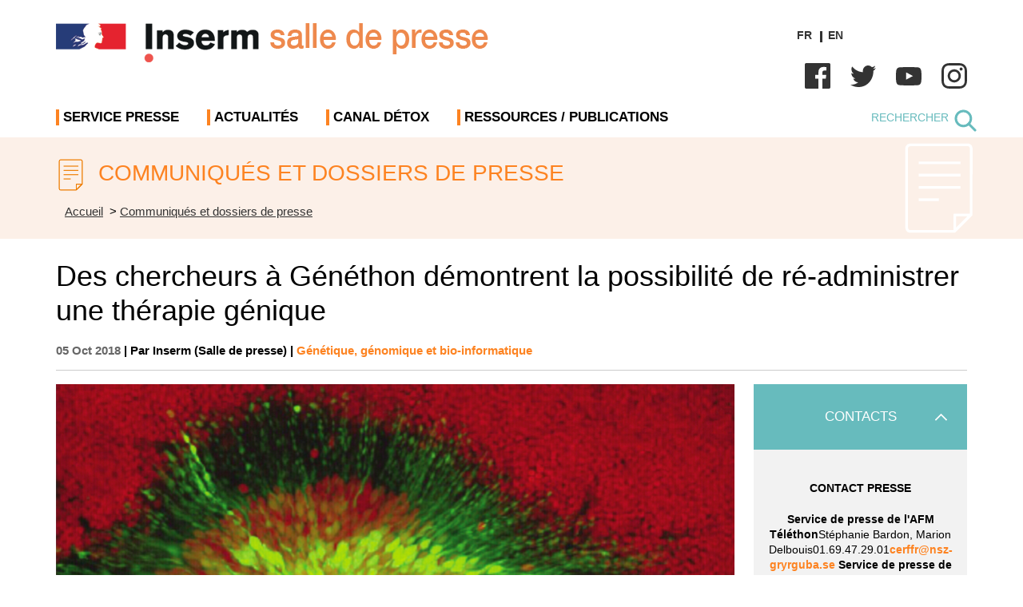

--- FILE ---
content_type: text/html; charset=UTF-8
request_url: https://presse.inserm.fr/des-chercheurs-a-genethon-demontrent-la-possibilite-de-re-administrer-une-therapie-genique/32659/
body_size: 23300
content:
<!doctype html><html lang="fr-FR"><head><script data-no-optimize="1">var litespeed_docref=sessionStorage.getItem("litespeed_docref");litespeed_docref&&(Object.defineProperty(document,"referrer",{get:function(){return litespeed_docref}}),sessionStorage.removeItem("litespeed_docref"));</script> <meta charset="UTF-8"><meta name="viewport" content="width=device-width, initial-scale=1"><link rel="profile" href="https://gmpg.org/xfn/11"><link rel="preconnect" href="https://fonts.googleapis.com"><link rel="preconnect" href="https://fonts.gstatic.com" crossorigin><link rel="stylesheet" href="https://cdn.jsdelivr.net/npm/bootstrap-icons@1.10.2/font/bootstrap-icons.css"> <script type="application/ld+json">{
                "@context": "http://schema.org",
                "@type": "NewsArticle",
                "mainEntityOfPage": {
                "@type": "WebPage",
                "@id": "https://presse.inserm.fr/des-chercheurs-a-genethon-demontrent-la-possibilite-de-re-administrer-une-therapie-genique/32659/"
                },
                "headline": "Des chercheurs à Généthon démontrent la possibilité de ré-administrer une thérapie génique",
                "image": {
                  "@type": "ImageObject",
                  "url": "https://presse.inserm.fr/wp-content/uploads/2018/10/Thérapiegénique-848x597.jpg",
				  "width": 848,
				  "height": 597                },
                "author": {
                  "@type": "Organization",
                  "name": "INSERM (Salle de presse)"
                },
                "publisher": {
                  "@type": "Organization ",
                  "name": "Salle de presse Inserm",
                  "logo": {
                    "@type": "ImageObject",
                    "url": "https://presse.inserm.fr/wp-content/uploads/2022/12/logo-inserm.svg"
                   }
                },
                "datePublished": "2018-10-05T12:17:36+02:00",
                "dateModified": "2022-08-16T17:01:39+02:00",
                "url": " https://presse.inserm.fr/des-chercheurs-a-genethon-demontrent-la-possibilite-de-re-administrer-une-therapie-genique/32659/",
                "thumbnailUrl": "https://presse.inserm.fr/wp-content/uploads/2018/10/Thérapiegénique-848x597.jpg",
                "dateCreated": "2018-10-05T12:17:36+02:00",
                "articleSection": "Génétique, génomique et bio-informatique",
                "keywords": ["Communiqué"]
            }</script> <script defer data-domain="presse.inserm.fr" src="https://plausible.io/js/script.js"></script> <meta name='robots' content='index, follow, max-image-preview:large, max-snippet:-1, max-video-preview:-1' /><style>img:is([sizes="auto" i], [sizes^="auto," i]) { contain-intrinsic-size: 3000px 1500px }</style><title>Des chercheurs à Généthon démontrent la possibilité de ré-administrer une thérapie génique - Salle de presse de l&#039;Inserm</title><link rel="canonical" href="https://presse.inserm.fr/des-chercheurs-a-genethon-demontrent-la-possibilite-de-re-administrer-une-therapie-genique/32659/" /><meta property="og:locale" content="fr_FR" /><meta property="og:type" content="article" /><meta property="og:title" content="Des chercheurs à Généthon démontrent la possibilité de ré-administrer une thérapie génique - Salle de presse de l&#039;Inserm" /><meta property="og:description" content="Des chercheurs de Généthon, le laboratoire de l’AFM-Téléthon, et de l&#039;Inserm, en collaboration avec la biotech américaine Selecta Biosciences, démontrent la possibilité de ré-administrer une thérapie génique par vecteur AAV (virus adéno-associé), sans réponse immunitaire, grâce à des nanoparticules de rapamycine, un immunosuppresseur. Une première scientifique, dont les résultats sont publiés ce jour dans la revue Nature Communications, qui, à terme, renforcera l’efficacité thérapeutique de la thérapie génique." /><meta property="og:url" content="https://presse.inserm.fr/des-chercheurs-a-genethon-demontrent-la-possibilite-de-re-administrer-une-therapie-genique/32659/" /><meta property="og:site_name" content="Salle de presse de l&#039;Inserm" /><meta property="article:published_time" content="2018-10-05T10:17:36+00:00" /><meta property="article:modified_time" content="2022-08-16T15:01:39+00:00" /><meta property="og:image" content="https://presse.inserm.fr/wp-content/uploads/2018/10/Thérapiegénique.jpg" /><meta property="og:image:width" content="848" /><meta property="og:image:height" content="597" /><meta property="og:image:type" content="image/jpeg" /><meta name="author" content="Priscille Rivière" /><meta name="twitter:card" content="summary_large_image" /><meta name="twitter:label1" content="Écrit par" /><meta name="twitter:data1" content="Priscille Rivière" /><meta name="twitter:label2" content="Durée de lecture estimée" /><meta name="twitter:data2" content="4 minutes" /> <script type="application/ld+json" class="yoast-schema-graph">{"@context":"https://schema.org","@graph":[{"@type":"Article","@id":"https://presse.inserm.fr/des-chercheurs-a-genethon-demontrent-la-possibilite-de-re-administrer-une-therapie-genique/32659/#article","isPartOf":{"@id":"https://presse.inserm.fr/des-chercheurs-a-genethon-demontrent-la-possibilite-de-re-administrer-une-therapie-genique/32659/"},"author":{"name":"Priscille Rivière","@id":"https://presse.inserm.fr/#/schema/person/3a3b0bdaed98bf541cddc32b43eb0b54"},"headline":"Des chercheurs à Généthon démontrent la possibilité de ré-administrer une thérapie génique","datePublished":"2018-10-05T10:17:36+00:00","dateModified":"2022-08-16T15:01:39+00:00","mainEntityOfPage":{"@id":"https://presse.inserm.fr/des-chercheurs-a-genethon-demontrent-la-possibilite-de-re-administrer-une-therapie-genique/32659/"},"wordCount":842,"image":{"@id":"https://presse.inserm.fr/des-chercheurs-a-genethon-demontrent-la-possibilite-de-re-administrer-une-therapie-genique/32659/#primaryimage"},"thumbnailUrl":"https://presse.inserm.fr/wp-content/uploads/2018/10/Thérapiegénique.jpg","keywords":["Communiqué"],"articleSection":["Génétique, génomique et bio-informatique"],"inLanguage":"fr-FR"},{"@type":"WebPage","@id":"https://presse.inserm.fr/des-chercheurs-a-genethon-demontrent-la-possibilite-de-re-administrer-une-therapie-genique/32659/","url":"https://presse.inserm.fr/des-chercheurs-a-genethon-demontrent-la-possibilite-de-re-administrer-une-therapie-genique/32659/","name":"Des chercheurs à Généthon démontrent la possibilité de ré-administrer une thérapie génique - Salle de presse de l&#039;Inserm","isPartOf":{"@id":"https://presse.inserm.fr/#website"},"primaryImageOfPage":{"@id":"https://presse.inserm.fr/des-chercheurs-a-genethon-demontrent-la-possibilite-de-re-administrer-une-therapie-genique/32659/#primaryimage"},"image":{"@id":"https://presse.inserm.fr/des-chercheurs-a-genethon-demontrent-la-possibilite-de-re-administrer-une-therapie-genique/32659/#primaryimage"},"thumbnailUrl":"https://presse.inserm.fr/wp-content/uploads/2018/10/Thérapiegénique.jpg","datePublished":"2018-10-05T10:17:36+00:00","dateModified":"2022-08-16T15:01:39+00:00","author":{"@id":"https://presse.inserm.fr/#/schema/person/3a3b0bdaed98bf541cddc32b43eb0b54"},"breadcrumb":{"@id":"https://presse.inserm.fr/des-chercheurs-a-genethon-demontrent-la-possibilite-de-re-administrer-une-therapie-genique/32659/#breadcrumb"},"inLanguage":"fr-FR","potentialAction":[{"@type":"ReadAction","target":["https://presse.inserm.fr/des-chercheurs-a-genethon-demontrent-la-possibilite-de-re-administrer-une-therapie-genique/32659/"]}]},{"@type":"ImageObject","inLanguage":"fr-FR","@id":"https://presse.inserm.fr/des-chercheurs-a-genethon-demontrent-la-possibilite-de-re-administrer-une-therapie-genique/32659/#primaryimage","url":"https://presse.inserm.fr/wp-content/uploads/2018/10/Thérapiegénique.jpg","contentUrl":"https://presse.inserm.fr/wp-content/uploads/2018/10/Thérapiegénique.jpg","width":848,"height":597},{"@type":"BreadcrumbList","@id":"https://presse.inserm.fr/des-chercheurs-a-genethon-demontrent-la-possibilite-de-re-administrer-une-therapie-genique/32659/#breadcrumb","itemListElement":[{"@type":"ListItem","position":1,"name":"Accueil","item":"https://presse.inserm.fr/"},{"@type":"ListItem","position":2,"name":"Des chercheurs à Généthon démontrent la possibilité de ré-administrer une thérapie génique"}]},{"@type":"WebSite","@id":"https://presse.inserm.fr/#website","url":"https://presse.inserm.fr/","name":"Salle de presse de l&#039;Inserm","description":"Salle de presse de l&#039;Institut national de la santé et de la recherche médicale","potentialAction":[{"@type":"SearchAction","target":{"@type":"EntryPoint","urlTemplate":"https://presse.inserm.fr/?s={search_term_string}"},"query-input":{"@type":"PropertyValueSpecification","valueRequired":true,"valueName":"search_term_string"}}],"inLanguage":"fr-FR"},{"@type":"Person","@id":"https://presse.inserm.fr/#/schema/person/3a3b0bdaed98bf541cddc32b43eb0b54","name":"Priscille Rivière","image":{"@type":"ImageObject","inLanguage":"fr-FR","@id":"https://presse.inserm.fr/#/schema/person/image/","url":"https://presse.inserm.fr/wp-content/litespeed/avatar/ed05e614031ad9f38b1d3c31d5b1fb7e.jpg?ver=1768485806","contentUrl":"https://presse.inserm.fr/wp-content/litespeed/avatar/ed05e614031ad9f38b1d3c31d5b1fb7e.jpg?ver=1768485806","caption":"Priscille Rivière"},"url":"#"}]}</script> <link rel="alternate" type="application/rss+xml" title="Salle de presse de l&#039;Inserm &raquo; Flux" href="https://presse.inserm.fr/feed/" /><link data-optimized="2" rel="stylesheet" href="https://presse.inserm.fr/wp-content/litespeed/css/fc5c51915c54846768a38058297208f0.css?ver=7fc14" /><style id='classic-theme-styles-inline-css'>/*! This file is auto-generated */
.wp-block-button__link{color:#fff;background-color:#32373c;border-radius:9999px;box-shadow:none;text-decoration:none;padding:calc(.667em + 2px) calc(1.333em + 2px);font-size:1.125em}.wp-block-file__button{background:#32373c;color:#fff;text-decoration:none}</style><style id='global-styles-inline-css'>:root{--wp--preset--aspect-ratio--square: 1;--wp--preset--aspect-ratio--4-3: 4/3;--wp--preset--aspect-ratio--3-4: 3/4;--wp--preset--aspect-ratio--3-2: 3/2;--wp--preset--aspect-ratio--2-3: 2/3;--wp--preset--aspect-ratio--16-9: 16/9;--wp--preset--aspect-ratio--9-16: 9/16;--wp--preset--color--black: #000000;--wp--preset--color--cyan-bluish-gray: #abb8c3;--wp--preset--color--white: #ffffff;--wp--preset--color--pale-pink: #f78da7;--wp--preset--color--vivid-red: #cf2e2e;--wp--preset--color--luminous-vivid-orange: #ff6900;--wp--preset--color--luminous-vivid-amber: #fcb900;--wp--preset--color--light-green-cyan: #7bdcb5;--wp--preset--color--vivid-green-cyan: #00d084;--wp--preset--color--pale-cyan-blue: #8ed1fc;--wp--preset--color--vivid-cyan-blue: #0693e3;--wp--preset--color--vivid-purple: #9b51e0;--wp--preset--gradient--vivid-cyan-blue-to-vivid-purple: linear-gradient(135deg,rgba(6,147,227,1) 0%,rgb(155,81,224) 100%);--wp--preset--gradient--light-green-cyan-to-vivid-green-cyan: linear-gradient(135deg,rgb(122,220,180) 0%,rgb(0,208,130) 100%);--wp--preset--gradient--luminous-vivid-amber-to-luminous-vivid-orange: linear-gradient(135deg,rgba(252,185,0,1) 0%,rgba(255,105,0,1) 100%);--wp--preset--gradient--luminous-vivid-orange-to-vivid-red: linear-gradient(135deg,rgba(255,105,0,1) 0%,rgb(207,46,46) 100%);--wp--preset--gradient--very-light-gray-to-cyan-bluish-gray: linear-gradient(135deg,rgb(238,238,238) 0%,rgb(169,184,195) 100%);--wp--preset--gradient--cool-to-warm-spectrum: linear-gradient(135deg,rgb(74,234,220) 0%,rgb(151,120,209) 20%,rgb(207,42,186) 40%,rgb(238,44,130) 60%,rgb(251,105,98) 80%,rgb(254,248,76) 100%);--wp--preset--gradient--blush-light-purple: linear-gradient(135deg,rgb(255,206,236) 0%,rgb(152,150,240) 100%);--wp--preset--gradient--blush-bordeaux: linear-gradient(135deg,rgb(254,205,165) 0%,rgb(254,45,45) 50%,rgb(107,0,62) 100%);--wp--preset--gradient--luminous-dusk: linear-gradient(135deg,rgb(255,203,112) 0%,rgb(199,81,192) 50%,rgb(65,88,208) 100%);--wp--preset--gradient--pale-ocean: linear-gradient(135deg,rgb(255,245,203) 0%,rgb(182,227,212) 50%,rgb(51,167,181) 100%);--wp--preset--gradient--electric-grass: linear-gradient(135deg,rgb(202,248,128) 0%,rgb(113,206,126) 100%);--wp--preset--gradient--midnight: linear-gradient(135deg,rgb(2,3,129) 0%,rgb(40,116,252) 100%);--wp--preset--font-size--small: 13px;--wp--preset--font-size--medium: 20px;--wp--preset--font-size--large: 36px;--wp--preset--font-size--x-large: 42px;--wp--preset--spacing--20: 0.44rem;--wp--preset--spacing--30: 0.67rem;--wp--preset--spacing--40: 1rem;--wp--preset--spacing--50: 1.5rem;--wp--preset--spacing--60: 2.25rem;--wp--preset--spacing--70: 3.38rem;--wp--preset--spacing--80: 5.06rem;--wp--preset--shadow--natural: 6px 6px 9px rgba(0, 0, 0, 0.2);--wp--preset--shadow--deep: 12px 12px 50px rgba(0, 0, 0, 0.4);--wp--preset--shadow--sharp: 6px 6px 0px rgba(0, 0, 0, 0.2);--wp--preset--shadow--outlined: 6px 6px 0px -3px rgba(255, 255, 255, 1), 6px 6px rgba(0, 0, 0, 1);--wp--preset--shadow--crisp: 6px 6px 0px rgba(0, 0, 0, 1);}:where(.is-layout-flex){gap: 0.5em;}:where(.is-layout-grid){gap: 0.5em;}body .is-layout-flex{display: flex;}.is-layout-flex{flex-wrap: wrap;align-items: center;}.is-layout-flex > :is(*, div){margin: 0;}body .is-layout-grid{display: grid;}.is-layout-grid > :is(*, div){margin: 0;}:where(.wp-block-columns.is-layout-flex){gap: 2em;}:where(.wp-block-columns.is-layout-grid){gap: 2em;}:where(.wp-block-post-template.is-layout-flex){gap: 1.25em;}:where(.wp-block-post-template.is-layout-grid){gap: 1.25em;}.has-black-color{color: var(--wp--preset--color--black) !important;}.has-cyan-bluish-gray-color{color: var(--wp--preset--color--cyan-bluish-gray) !important;}.has-white-color{color: var(--wp--preset--color--white) !important;}.has-pale-pink-color{color: var(--wp--preset--color--pale-pink) !important;}.has-vivid-red-color{color: var(--wp--preset--color--vivid-red) !important;}.has-luminous-vivid-orange-color{color: var(--wp--preset--color--luminous-vivid-orange) !important;}.has-luminous-vivid-amber-color{color: var(--wp--preset--color--luminous-vivid-amber) !important;}.has-light-green-cyan-color{color: var(--wp--preset--color--light-green-cyan) !important;}.has-vivid-green-cyan-color{color: var(--wp--preset--color--vivid-green-cyan) !important;}.has-pale-cyan-blue-color{color: var(--wp--preset--color--pale-cyan-blue) !important;}.has-vivid-cyan-blue-color{color: var(--wp--preset--color--vivid-cyan-blue) !important;}.has-vivid-purple-color{color: var(--wp--preset--color--vivid-purple) !important;}.has-black-background-color{background-color: var(--wp--preset--color--black) !important;}.has-cyan-bluish-gray-background-color{background-color: var(--wp--preset--color--cyan-bluish-gray) !important;}.has-white-background-color{background-color: var(--wp--preset--color--white) !important;}.has-pale-pink-background-color{background-color: var(--wp--preset--color--pale-pink) !important;}.has-vivid-red-background-color{background-color: var(--wp--preset--color--vivid-red) !important;}.has-luminous-vivid-orange-background-color{background-color: var(--wp--preset--color--luminous-vivid-orange) !important;}.has-luminous-vivid-amber-background-color{background-color: var(--wp--preset--color--luminous-vivid-amber) !important;}.has-light-green-cyan-background-color{background-color: var(--wp--preset--color--light-green-cyan) !important;}.has-vivid-green-cyan-background-color{background-color: var(--wp--preset--color--vivid-green-cyan) !important;}.has-pale-cyan-blue-background-color{background-color: var(--wp--preset--color--pale-cyan-blue) !important;}.has-vivid-cyan-blue-background-color{background-color: var(--wp--preset--color--vivid-cyan-blue) !important;}.has-vivid-purple-background-color{background-color: var(--wp--preset--color--vivid-purple) !important;}.has-black-border-color{border-color: var(--wp--preset--color--black) !important;}.has-cyan-bluish-gray-border-color{border-color: var(--wp--preset--color--cyan-bluish-gray) !important;}.has-white-border-color{border-color: var(--wp--preset--color--white) !important;}.has-pale-pink-border-color{border-color: var(--wp--preset--color--pale-pink) !important;}.has-vivid-red-border-color{border-color: var(--wp--preset--color--vivid-red) !important;}.has-luminous-vivid-orange-border-color{border-color: var(--wp--preset--color--luminous-vivid-orange) !important;}.has-luminous-vivid-amber-border-color{border-color: var(--wp--preset--color--luminous-vivid-amber) !important;}.has-light-green-cyan-border-color{border-color: var(--wp--preset--color--light-green-cyan) !important;}.has-vivid-green-cyan-border-color{border-color: var(--wp--preset--color--vivid-green-cyan) !important;}.has-pale-cyan-blue-border-color{border-color: var(--wp--preset--color--pale-cyan-blue) !important;}.has-vivid-cyan-blue-border-color{border-color: var(--wp--preset--color--vivid-cyan-blue) !important;}.has-vivid-purple-border-color{border-color: var(--wp--preset--color--vivid-purple) !important;}.has-vivid-cyan-blue-to-vivid-purple-gradient-background{background: var(--wp--preset--gradient--vivid-cyan-blue-to-vivid-purple) !important;}.has-light-green-cyan-to-vivid-green-cyan-gradient-background{background: var(--wp--preset--gradient--light-green-cyan-to-vivid-green-cyan) !important;}.has-luminous-vivid-amber-to-luminous-vivid-orange-gradient-background{background: var(--wp--preset--gradient--luminous-vivid-amber-to-luminous-vivid-orange) !important;}.has-luminous-vivid-orange-to-vivid-red-gradient-background{background: var(--wp--preset--gradient--luminous-vivid-orange-to-vivid-red) !important;}.has-very-light-gray-to-cyan-bluish-gray-gradient-background{background: var(--wp--preset--gradient--very-light-gray-to-cyan-bluish-gray) !important;}.has-cool-to-warm-spectrum-gradient-background{background: var(--wp--preset--gradient--cool-to-warm-spectrum) !important;}.has-blush-light-purple-gradient-background{background: var(--wp--preset--gradient--blush-light-purple) !important;}.has-blush-bordeaux-gradient-background{background: var(--wp--preset--gradient--blush-bordeaux) !important;}.has-luminous-dusk-gradient-background{background: var(--wp--preset--gradient--luminous-dusk) !important;}.has-pale-ocean-gradient-background{background: var(--wp--preset--gradient--pale-ocean) !important;}.has-electric-grass-gradient-background{background: var(--wp--preset--gradient--electric-grass) !important;}.has-midnight-gradient-background{background: var(--wp--preset--gradient--midnight) !important;}.has-small-font-size{font-size: var(--wp--preset--font-size--small) !important;}.has-medium-font-size{font-size: var(--wp--preset--font-size--medium) !important;}.has-large-font-size{font-size: var(--wp--preset--font-size--large) !important;}.has-x-large-font-size{font-size: var(--wp--preset--font-size--x-large) !important;}
:where(.wp-block-post-template.is-layout-flex){gap: 1.25em;}:where(.wp-block-post-template.is-layout-grid){gap: 1.25em;}
:where(.wp-block-columns.is-layout-flex){gap: 2em;}:where(.wp-block-columns.is-layout-grid){gap: 2em;}
:root :where(.wp-block-pullquote){font-size: 1.5em;line-height: 1.6;}</style> <script id="wpml-cookie-js-extra" type="litespeed/javascript">var wpml_cookies={"wp-wpml_current_language":{"value":"fr","expires":1,"path":"\/"}};var wpml_cookies={"wp-wpml_current_language":{"value":"fr","expires":1,"path":"\/"}}</script> <script id="webtoffee-cookie-consent-js-extra" type="litespeed/javascript">var _wccConfig={"_ipData":[],"_assetsURL":"https:\/\/presse.inserm.fr\/wp-content\/plugins\/webtoffee-cookie-consent\/lite\/frontend\/images\/","_publicURL":"https:\/\/presse.inserm.fr","_categories":[{"name":"N\u00e9cessaire","slug":"necessary","isNecessary":!0,"ccpaDoNotSell":!0,"cookies":[{"cookieID":"wt_consent","domain":"presse.inserm.fr","provider":""}],"active":!0,"defaultConsent":{"gdpr":!0,"ccpa":!0},"foundNoCookieScript":!1},{"name":"Fonctionnelle","slug":"functional","isNecessary":!1,"ccpaDoNotSell":!0,"cookies":[{"cookieID":"_lscache_vary","domain":"presse.inserm.fr","provider":"wp-content\/plugins\/litespeed-cache"},{"cookieID":"wp-wpml_current_language","domain":"presse.inserm.fr","provider":"wp-content\/plugins\/sitepress-multilingual-cms\/res\/js"},{"cookieID":"yt-remote-device-id","domain":"youtube.com","provider":"youtube.com"},{"cookieID":"ytidb::LAST_RESULT_ENTRY_KEY","domain":"youtube.com","provider":"youtube.com"},{"cookieID":"yt-remote-connected-devices","domain":"youtube.com","provider":"youtube.com"},{"cookieID":"yt-remote-session-app","domain":"youtube.com","provider":"youtube.com"},{"cookieID":"yt-remote-cast-installed","domain":"youtube.com","provider":"youtube.com"},{"cookieID":"yt-remote-session-name","domain":"youtube.com","provider":"youtube.com"},{"cookieID":"yt-remote-fast-check-period","domain":"youtube.com","provider":"youtube.com"}],"active":!0,"defaultConsent":{"gdpr":!1,"ccpa":!1},"foundNoCookieScript":!1},{"name":"Analytique","slug":"analytics","isNecessary":!1,"ccpaDoNotSell":!0,"cookies":[],"active":!0,"defaultConsent":{"gdpr":!1,"ccpa":!1},"foundNoCookieScript":!1},{"name":"Performance","slug":"performance","isNecessary":!1,"ccpaDoNotSell":!0,"cookies":[],"active":!0,"defaultConsent":{"gdpr":!1,"ccpa":!1},"foundNoCookieScript":!1},{"name":"Publicit\u00e9","slug":"advertisement","isNecessary":!1,"ccpaDoNotSell":!0,"cookies":[{"cookieID":"YSC","domain":".youtube.com","provider":"youtube.com"},{"cookieID":"VISITOR_INFO1_LIVE","domain":".youtube.com","provider":"youtube.com"},{"cookieID":"VISITOR_PRIVACY_METADATA","domain":".youtube.com","provider":"youtube.com"},{"cookieID":"yt.innertube::requests","domain":"youtube.com","provider":"youtube.com"},{"cookieID":"yt.innertube::nextId","domain":"youtube.com","provider":"youtube.com"}],"active":!0,"defaultConsent":{"gdpr":!1,"ccpa":!1},"foundNoCookieScript":!1},{"name":"Autres","slug":"others","isNecessary":!1,"ccpaDoNotSell":!0,"cookies":[],"active":!0,"defaultConsent":{"gdpr":!1,"ccpa":!1},"foundNoCookieScript":!1}],"_activeLaw":"gdpr","_rootDomain":"","_block":"1","_showBanner":"1","_bannerConfig":{"GDPR":{"settings":{"type":"box","position":"bottom-right","applicableLaw":"gdpr","preferenceCenter":"center","selectedRegion":"ALL","consentExpiry":365,"shortcodes":[{"key":"wcc_readmore","content":"<a href=\"#\" class=\"wcc-policy\" aria-label=\"Politique relative aux cookies\" target=\"_blank\" rel=\"noopener\" data-tag=\"readmore-button\">Politique relative aux cookies<\/a>","tag":"readmore-button","status":!1,"attributes":{"rel":"nofollow","target":"_blank"}},{"key":"wcc_show_desc","content":"<button class=\"wcc-show-desc-btn\" data-tag=\"show-desc-button\" aria-label=\"Afficher plus\">Afficher plus<\/button>","tag":"show-desc-button","status":!0,"attributes":[]},{"key":"wcc_hide_desc","content":"<button class=\"wcc-show-desc-btn\" data-tag=\"hide-desc-button\" aria-label=\"Afficher moins\">Afficher moins<\/button>","tag":"hide-desc-button","status":!0,"attributes":[]},{"key":"wcc_category_toggle_label","content":"[wcc_{{status}}_category_label] [wcc_preference_{{category_slug}}_title]","tag":"","status":!0,"attributes":[]},{"key":"wcc_enable_category_label","content":"Activer","tag":"","status":!0,"attributes":[]},{"key":"wcc_disable_category_label","content":"D\u00e9sactiver","tag":"","status":!0,"attributes":[]},{"key":"wcc_video_placeholder","content":"<div class=\"video-placeholder-normal\" data-tag=\"video-placeholder\" id=\"[UNIQUEID]\"><p class=\"video-placeholder-text-normal\" data-tag=\"placeholder-title\">Veuillez accepter le consentement des cookies<\/p><\/div>","tag":"","status":!0,"attributes":[]},{"key":"wcc_enable_optout_label","content":"Activer","tag":"","status":!0,"attributes":[]},{"key":"wcc_disable_optout_label","content":"D\u00e9sactiver","tag":"","status":!0,"attributes":[]},{"key":"wcc_optout_toggle_label","content":"[wcc_{{status}}_optout_label] [wcc_optout_option_title]","tag":"","status":!0,"attributes":[]},{"key":"wcc_optout_option_title","content":"Ne pas vendre ou partager mes informations personnelles","tag":"","status":!0,"attributes":[]},{"key":"wcc_optout_close_label","content":"Fermer","tag":"","status":!0,"attributes":[]}],"bannerEnabled":!0},"behaviours":{"reloadBannerOnAccept":!1,"loadAnalyticsByDefault":!1,"animations":{"onLoad":"animate","onHide":"sticky"}},"config":{"revisitConsent":{"status":!1,"tag":"revisit-consent","position":"bottom-left","meta":{"url":"#"},"styles":[],"elements":{"title":{"type":"text","tag":"revisit-consent-title","status":!0,"styles":{"color":"#0056a7"}}}},"preferenceCenter":{"toggle":{"status":!0,"tag":"detail-category-toggle","type":"toggle","states":{"active":{"styles":{"background-color":"#000000"}},"inactive":{"styles":{"background-color":"#D0D5D2"}}}},"poweredBy":!1},"categoryPreview":{"status":!1,"toggle":{"status":!0,"tag":"detail-category-preview-toggle","type":"toggle","states":{"active":{"styles":{"background-color":"#000000"}},"inactive":{"styles":{"background-color":"#D0D5D2"}}}}},"videoPlaceholder":{"status":!0,"styles":{"background-color":"#000000","border-color":"#000000","color":"#ffffff"}},"readMore":{"status":!1,"tag":"readmore-button","type":"link","meta":{"noFollow":!0,"newTab":!0},"styles":{"color":"#000000","background-color":"transparent","border-color":"transparent"}},"auditTable":{"status":!0},"optOption":{"status":!0,"toggle":{"status":!0,"tag":"optout-option-toggle","type":"toggle","states":{"active":{"styles":{"background-color":"#000000"}},"inactive":{"styles":{"background-color":"#FFFFFF"}}}},"gpcOption":!1}}}},"_version":"3.2.0","_logConsent":"","_tags":[{"tag":"accept-button","styles":{"color":"#FFFFFF","background-color":"#FD8321","border-color":"#FD8321"}},{"tag":"reject-button","styles":{"color":"#000000","background-color":"transparent","border-color":"#000000"}},{"tag":"settings-button","styles":{"color":"#000000","background-color":"transparent","border-color":"#000000"}},{"tag":"readmore-button","styles":{"color":"#000000","background-color":"transparent","border-color":"transparent"}},{"tag":"donotsell-button","styles":{"color":"#1863dc","background-color":"transparent","border-color":"transparent"}},{"tag":"accept-button","styles":{"color":"#FFFFFF","background-color":"#FD8321","border-color":"#FD8321"}},{"tag":"revisit-consent","styles":[]}],"_rtl":"","_lawSelected":["GDPR"],"_restApiUrl":"https:\/\/directory.cookieyes.com\/api\/v1\/ip","_renewConsent":"","_restrictToCA":"","_providersToBlock":[{"re":"wp-content\/plugins\/litespeed-cache","categories":["functional"]},{"re":"wp-content\/plugins\/sitepress-multilingual-cms\/res\/js","categories":["functional"]},{"re":"youtube.com","categories":["functional","advertisement"]}]};var _wccStyles={"css":{"GDPR":".wcc-overlay{background: #000000; opacity: 0.4; position: fixed; top: 0; left: 0; width: 100%; height: 100%; z-index: 99999999;}.wcc-hide{display: none;}.wcc-btn-revisit-wrapper{display: flex; padding: 6px; border-radius: 8px; opacity: 0px; background-color:#ffffff; box-shadow: 0px 3px 10px 0px #798da04d;  align-items: center; justify-content: center;   position: fixed; z-index: 999999; cursor: pointer;}.wcc-revisit-bottom-left{bottom: 15px; left: 15px;}.wcc-revisit-bottom-right{bottom: 15px; right: 15px;}.wcc-btn-revisit-wrapper .wcc-btn-revisit{display: flex; align-items: center; justify-content: center; background: none; border: none; cursor: pointer; position: relative; margin: 0; padding: 0;}.wcc-btn-revisit-wrapper .wcc-btn-revisit img{max-width: fit-content; margin: 0; } .wcc-btn-revisit-wrapper .wcc-revisit-help-text{font-size:14px; margin-left:4px; display:none;}.wcc-btn-revisit-wrapper:hover .wcc-revisit-help-text {display: block;}.wcc-revisit-hide{display: none;}.wcc-preference-btn:hover{cursor:pointer; text-decoration:underline;}.wcc-cookie-audit-table { font-family: inherit; border-collapse: collapse; width: 100%;} .wcc-cookie-audit-table th, .wcc-cookie-audit-table td {text-align: left; padding: 10px; font-size: 12px; color: #000000; word-break: normal; background-color: #d9dfe7; border: 1px solid #cbced6;} .wcc-cookie-audit-table tr:nth-child(2n + 1) td { background: #f1f5fa; }.wcc-consent-container{position: fixed; width: 440px; box-sizing: border-box; z-index: 9999999; border-radius: 6px;}.wcc-consent-container .wcc-consent-bar{background: #ffffff; border: 1px solid; padding: 20px 26px; box-shadow: 0 -1px 10px 0 #acabab4d; border-radius: 6px;}.wcc-box-bottom-left{bottom: 40px; left: 40px;}.wcc-box-bottom-right{bottom: 40px; right: 40px;}.wcc-box-top-left{top: 40px; left: 40px;}.wcc-box-top-right{top: 40px; right: 40px;}.wcc-custom-brand-logo-wrapper .wcc-custom-brand-logo{width: 100px; height: auto; margin: 0 0 12px 0;}.wcc-notice .wcc-title{color: #212121; font-weight: 700; font-size: 18px; line-height: 24px; margin: 0 0 12px 0;}.wcc-notice-des *,.wcc-preference-content-wrapper *,.wcc-accordion-header-des *,.wcc-gpc-wrapper .wcc-gpc-desc *{font-size: 14px;}.wcc-notice-des{color: #212121; font-size: 14px; line-height: 24px; font-weight: 400;}.wcc-notice-des img{height: 25px; width: 25px;}.wcc-consent-bar .wcc-notice-des p,.wcc-gpc-wrapper .wcc-gpc-desc p,.wcc-preference-body-wrapper .wcc-preference-content-wrapper p,.wcc-accordion-header-wrapper .wcc-accordion-header-des p,.wcc-cookie-des-table li div:last-child p{color: inherit; margin-top: 0;}.wcc-notice-des P:last-child,.wcc-preference-content-wrapper p:last-child,.wcc-cookie-des-table li div:last-child p:last-child,.wcc-gpc-wrapper .wcc-gpc-desc p:last-child{margin-bottom: 0;}.wcc-notice-des a.wcc-policy,.wcc-notice-des button.wcc-policy{font-size: 14px; color: #1863dc; white-space: nowrap; cursor: pointer; background: transparent; border: 1px solid; text-decoration: underline;}.wcc-notice-des button.wcc-policy{padding: 0;}.wcc-notice-des a.wcc-policy:focus-visible,.wcc-notice-des button.wcc-policy:focus-visible,.wcc-preference-content-wrapper .wcc-show-desc-btn:focus-visible,.wcc-accordion-header .wcc-accordion-btn:focus-visible,.wcc-preference-header .wcc-btn-close:focus-visible,.wcc-switch input[type=\"checkbox\"]:focus-visible,.wcc-footer-wrapper a:focus-visible,.wcc-btn:focus-visible{outline: 2px solid #1863dc; outline-offset: 2px;}.wcc-btn:focus:not(:focus-visible),.wcc-accordion-header .wcc-accordion-btn:focus:not(:focus-visible),.wcc-preference-content-wrapper .wcc-show-desc-btn:focus:not(:focus-visible),.wcc-btn-revisit-wrapper .wcc-btn-revisit:focus:not(:focus-visible),.wcc-preference-header .wcc-btn-close:focus:not(:focus-visible),.wcc-consent-bar .wcc-banner-btn-close:focus:not(:focus-visible){outline: 0;}button.wcc-show-desc-btn:not(:hover):not(:active){color: #1863dc; background: transparent;}button.wcc-accordion-btn:not(:hover):not(:active),button.wcc-banner-btn-close:not(:hover):not(:active),button.wcc-btn-revisit:not(:hover):not(:active),button.wcc-btn-close:not(:hover):not(:active){background: transparent;}.wcc-consent-bar button:hover,.wcc-modal.wcc-modal-open button:hover,.wcc-consent-bar button:focus,.wcc-modal.wcc-modal-open button:focus{text-decoration: none;}.wcc-notice-btn-wrapper{display: flex; justify-content: flex-start; align-items: center; flex-wrap: wrap; margin-top: 16px;}.wcc-notice-btn-wrapper .wcc-btn{text-shadow: none; box-shadow: none;}.wcc-btn{flex: auto; max-width: 100%; font-size: 14px; font-family: inherit; line-height: 24px; padding: 8px; font-weight: 500; margin: 0 8px 0 0; border-radius: 2px; cursor: pointer; text-align: center; text-transform: none; min-height: 0;}.wcc-btn:hover{opacity: 0.8;}.wcc-btn-customize{color: #1863dc; background: transparent; border: 2px solid #1863dc;}.wcc-btn-reject{color: #1863dc; background: transparent; border: 2px solid #1863dc;}.wcc-btn-accept{background: #1863dc; color: #ffffff; border: 2px solid #1863dc;}.wcc-btn:last-child{margin-right: 0;}@media (max-width: 576px){.wcc-box-bottom-left{bottom: 0; left: 0;}.wcc-box-bottom-right{bottom: 0; right: 0;}.wcc-box-top-left{top: 0; left: 0;}.wcc-box-top-right{top: 0; right: 0;}}@media (max-width: 440px){.wcc-box-bottom-left, .wcc-box-bottom-right, .wcc-box-top-left, .wcc-box-top-right{width: 100%; max-width: 100%;}.wcc-consent-container .wcc-consent-bar{padding: 20px 0;}.wcc-custom-brand-logo-wrapper, .wcc-notice .wcc-title, .wcc-notice-des, .wcc-notice-btn-wrapper{padding: 0 24px;}.wcc-notice-des{max-height: 40vh; overflow-y: scroll;}.wcc-notice-btn-wrapper{flex-direction: column; margin-top: 0;}.wcc-btn{width: 100%; margin: 10px 0 0 0;}.wcc-notice-btn-wrapper .wcc-btn-customize{order: 2;}.wcc-notice-btn-wrapper .wcc-btn-reject{order: 3;}.wcc-notice-btn-wrapper .wcc-btn-accept{order: 1; margin-top: 16px;}}@media (max-width: 352px){.wcc-notice .wcc-title{font-size: 16px;}.wcc-notice-des *{font-size: 12px;}.wcc-notice-des, .wcc-btn{font-size: 12px;}}.wcc-modal.wcc-modal-open{display: flex; visibility: visible; -webkit-transform: translate(-50%, -50%); -moz-transform: translate(-50%, -50%); -ms-transform: translate(-50%, -50%); -o-transform: translate(-50%, -50%); transform: translate(-50%, -50%); top: 50%; left: 50%; transition: all 1s ease;}.wcc-modal{box-shadow: 0 32px 68px rgba(0, 0, 0, 0.3); margin: 0 auto; position: fixed; max-width: 100%; background: #ffffff; top: 50%; box-sizing: border-box; border-radius: 6px; z-index: 999999999; color: #212121; -webkit-transform: translate(-50%, 100%); -moz-transform: translate(-50%, 100%); -ms-transform: translate(-50%, 100%); -o-transform: translate(-50%, 100%); transform: translate(-50%, 100%); visibility: hidden; transition: all 0s ease;}.wcc-preference-center{max-height: 79vh; overflow: hidden; width: 845px; overflow: hidden; flex: 1 1 0; display: flex; flex-direction: column; border-radius: 6px;}.wcc-preference-header{display: flex; align-items: center; justify-content: space-between; padding: 22px 24px; border-bottom: 1px solid;}.wcc-preference-header .wcc-preference-title{font-size: 18px; font-weight: 700; line-height: 24px;}.wcc-google-privacy-url a {text-decoration:none;color: #1863dc;cursor:pointer;} .wcc-preference-header .wcc-btn-close{margin: 0; cursor: pointer; vertical-align: middle; padding: 0; background: none; border: none; width: auto; height: auto; min-height: 0; line-height: 0; text-shadow: none; box-shadow: none;}.wcc-preference-header .wcc-btn-close img{margin: 0; height: 10px; width: 10px;}.wcc-preference-body-wrapper{padding: 0 24px; flex: 1; overflow: auto; box-sizing: border-box;}.wcc-preference-content-wrapper,.wcc-gpc-wrapper .wcc-gpc-desc,.wcc-google-privacy-policy{font-size: 14px; line-height: 24px; font-weight: 400; padding: 12px 0;}.wcc-preference-content-wrapper{border-bottom: 1px solid;}.wcc-preference-content-wrapper img{height: 25px; width: 25px;}.wcc-preference-content-wrapper .wcc-show-desc-btn{font-size: 14px; font-family: inherit; color: #1863dc; text-decoration: none; line-height: 24px; padding: 0; margin: 0; white-space: nowrap; cursor: pointer; background: transparent; border-color: transparent; text-transform: none; min-height: 0; text-shadow: none; box-shadow: none;}.wcc-accordion-wrapper{margin-bottom: 10px;}.wcc-accordion{border-bottom: 1px solid;}.wcc-accordion:last-child{border-bottom: none;}.wcc-accordion .wcc-accordion-item{display: flex; margin-top: 10px;}.wcc-accordion .wcc-accordion-body{display: none;}.wcc-accordion.wcc-accordion-active .wcc-accordion-body{display: block; padding: 0 22px; margin-bottom: 16px;}.wcc-accordion-header-wrapper{cursor: pointer; width: 100%;}.wcc-accordion-item .wcc-accordion-header{display: flex; justify-content: space-between; align-items: center;}.wcc-accordion-header .wcc-accordion-btn{font-size: 16px; font-family: inherit; color: #212121; line-height: 24px; background: none; border: none; font-weight: 700; padding: 0; margin: 0; cursor: pointer; text-transform: none; min-height: 0; text-shadow: none; box-shadow: none;}.wcc-accordion-header .wcc-always-active{color: #008000; font-weight: 600; line-height: 24px; font-size: 14px;}.wcc-accordion-header-des{font-size: 14px; line-height: 24px; margin: 10px 0 16px 0;}.wcc-accordion-chevron{margin-right: 22px; position: relative; cursor: pointer;}.wcc-accordion-chevron-hide{display: none;}.wcc-accordion .wcc-accordion-chevron i::before{content: \"\"; position: absolute; border-right: 1.4px solid; border-bottom: 1.4px solid; border-color: inherit; height: 6px; width: 6px; -webkit-transform: rotate(-45deg); -moz-transform: rotate(-45deg); -ms-transform: rotate(-45deg); -o-transform: rotate(-45deg); transform: rotate(-45deg); transition: all 0.2s ease-in-out; top: 8px;}.wcc-accordion.wcc-accordion-active .wcc-accordion-chevron i::before{-webkit-transform: rotate(45deg); -moz-transform: rotate(45deg); -ms-transform: rotate(45deg); -o-transform: rotate(45deg); transform: rotate(45deg);}.wcc-audit-table{background: #f4f4f4; border-radius: 6px;}.wcc-audit-table .wcc-empty-cookies-text{color: inherit; font-size: 12px; line-height: 24px; margin: 0; padding: 10px;}.wcc-audit-table .wcc-cookie-des-table{font-size: 12px; line-height: 24px; font-weight: normal; padding: 15px 10px; border-bottom: 1px solid; border-bottom-color: inherit; margin: 0;}.wcc-audit-table .wcc-cookie-des-table:last-child{border-bottom: none;}.wcc-audit-table .wcc-cookie-des-table li{list-style-type: none; display: flex; padding: 3px 0;}.wcc-audit-table .wcc-cookie-des-table li:first-child{padding-top: 0;}.wcc-cookie-des-table li div:first-child{width: 100px; font-weight: 600; word-break: break-word; word-wrap: break-word;}.wcc-cookie-des-table li div:last-child{flex: 1; word-break: break-word; word-wrap: break-word; margin-left: 8px;}.wcc-footer-shadow{display: block; width: 100%; height: 40px; background: linear-gradient(180deg, rgba(255, 255, 255, 0) 0%, #ffffff 100%); position: absolute; bottom: calc(100% - 1px);}.wcc-footer-wrapper{position: relative;}.wcc-prefrence-btn-wrapper{display: flex; flex-wrap: wrap; align-items: center; justify-content: center; padding: 22px 24px; border-top: 1px solid;}.wcc-prefrence-btn-wrapper .wcc-btn{flex: auto; max-width: 100%; text-shadow: none; box-shadow: none;}.wcc-btn-preferences{color: #1863dc; background: transparent; border: 2px solid #1863dc;}.wcc-preference-header,.wcc-preference-body-wrapper,.wcc-preference-content-wrapper,.wcc-accordion-wrapper,.wcc-accordion,.wcc-accordion-wrapper,.wcc-footer-wrapper,.wcc-prefrence-btn-wrapper{border-color: inherit;}@media (max-width: 845px){.wcc-modal{max-width: calc(100% - 16px);}}@media (max-width: 576px){.wcc-modal{max-width: 100%;}.wcc-preference-center{max-height: 100vh;}.wcc-prefrence-btn-wrapper{flex-direction: column;}.wcc-accordion.wcc-accordion-active .wcc-accordion-body{padding-right: 0;}.wcc-prefrence-btn-wrapper .wcc-btn{width: 100%; margin: 10px 0 0 0;}.wcc-prefrence-btn-wrapper .wcc-btn-reject{order: 3;}.wcc-prefrence-btn-wrapper .wcc-btn-accept{order: 1; margin-top: 0;}.wcc-prefrence-btn-wrapper .wcc-btn-preferences{order: 2;}}@media (max-width: 425px){.wcc-accordion-chevron{margin-right: 15px;}.wcc-notice-btn-wrapper{margin-top: 0;}.wcc-accordion.wcc-accordion-active .wcc-accordion-body{padding: 0 15px;}}@media (max-width: 352px){.wcc-preference-header .wcc-preference-title{font-size: 16px;}.wcc-preference-header{padding: 16px 24px;}.wcc-preference-content-wrapper *, .wcc-accordion-header-des *{font-size: 12px;}.wcc-preference-content-wrapper, .wcc-preference-content-wrapper .wcc-show-more, .wcc-accordion-header .wcc-always-active, .wcc-accordion-header-des, .wcc-preference-content-wrapper .wcc-show-desc-btn, .wcc-notice-des a.wcc-policy{font-size: 12px;}.wcc-accordion-header .wcc-accordion-btn{font-size: 14px;}}.wcc-switch{display: flex;}.wcc-switch input[type=\"checkbox\"]{position: relative; width: 44px; height: 24px; margin: 0; background: #d0d5d2; -webkit-appearance: none; border-radius: 50px; cursor: pointer; outline: 0; border: none; top: 0;}.wcc-switch input[type=\"checkbox\"]:checked{background: #1863dc;}.wcc-switch input[type=\"checkbox\"]:before{position: absolute; content: \"\"; height: 20px; width: 20px; left: 2px; bottom: 2px; border-radius: 50%; background-color: white; -webkit-transition: 0.4s; transition: 0.4s; margin: 0;}.wcc-switch input[type=\"checkbox\"]:after{display: none;}.wcc-switch input[type=\"checkbox\"]:checked:before{-webkit-transform: translateX(20px); -ms-transform: translateX(20px); transform: translateX(20px);}@media (max-width: 425px){.wcc-switch input[type=\"checkbox\"]{width: 38px; height: 21px;}.wcc-switch input[type=\"checkbox\"]:before{height: 17px; width: 17px;}.wcc-switch input[type=\"checkbox\"]:checked:before{-webkit-transform: translateX(17px); -ms-transform: translateX(17px); transform: translateX(17px);}}.wcc-consent-bar .wcc-banner-btn-close{position: absolute; right: 10px; top: 8px; background: none; border: none; cursor: pointer; padding: 0; margin: 0; min-height: 0; line-height: 0; height: auto; width: auto; text-shadow: none; box-shadow: none;}.wcc-consent-bar .wcc-banner-btn-close img{height: 10px; width: 10px; margin: 0;}.wcc-notice-group{font-size: 14px; line-height: 24px; font-weight: 400; color: #212121;}.wcc-notice-btn-wrapper .wcc-btn-do-not-sell{font-size: 14px; line-height: 24px; padding: 6px 0; margin: 0; font-weight: 500; background: none; border-radius: 2px; border: none; white-space: nowrap; cursor: pointer; text-align: left; color: #1863dc; background: transparent; border-color: transparent; box-shadow: none; text-shadow: none;}.wcc-consent-bar .wcc-banner-btn-close:focus-visible,.wcc-notice-btn-wrapper .wcc-btn-do-not-sell:focus-visible,.wcc-opt-out-btn-wrapper .wcc-btn:focus-visible,.wcc-opt-out-checkbox-wrapper input[type=\"checkbox\"].wcc-opt-out-checkbox:focus-visible{outline: 2px solid #1863dc; outline-offset: 2px;}@media (max-width: 440px){.wcc-consent-container{width: 100%;}}@media (max-width: 352px){.wcc-notice-des a.wcc-policy, .wcc-notice-btn-wrapper .wcc-btn-do-not-sell{font-size: 12px;}}.wcc-opt-out-wrapper{padding: 12px 0;}.wcc-opt-out-wrapper .wcc-opt-out-checkbox-wrapper{display: flex; align-items: center;}.wcc-opt-out-checkbox-wrapper .wcc-opt-out-checkbox-label{font-size: 16px; font-weight: 700; line-height: 24px; margin: 0 0 0 12px; cursor: pointer;}.wcc-opt-out-checkbox-wrapper input[type=\"checkbox\"].wcc-opt-out-checkbox{background-color: #ffffff; border: 1px solid black; width: 20px; height: 18.5px; margin: 0; -webkit-appearance: none; position: relative; display: flex; align-items: center; justify-content: center; border-radius: 2px; cursor: pointer;}.wcc-opt-out-checkbox-wrapper input[type=\"checkbox\"].wcc-opt-out-checkbox:checked{background-color: #1863dc; border: none;}.wcc-opt-out-checkbox-wrapper input[type=\"checkbox\"].wcc-opt-out-checkbox:checked::after{left: 6px; bottom: 4px; width: 7px; height: 13px; border: solid #ffffff; border-width: 0 3px 3px 0; border-radius: 2px; -webkit-transform: rotate(45deg); -ms-transform: rotate(45deg); transform: rotate(45deg); content: \"\"; position: absolute; box-sizing: border-box;}.wcc-opt-out-checkbox-wrapper.wcc-disabled .wcc-opt-out-checkbox-label,.wcc-opt-out-checkbox-wrapper.wcc-disabled input[type=\"checkbox\"].wcc-opt-out-checkbox{cursor: no-drop;}.wcc-gpc-wrapper{margin: 0 0 0 32px;}.wcc-footer-wrapper .wcc-opt-out-btn-wrapper{display: flex; flex-wrap: wrap; align-items: center; justify-content: center; padding: 22px 24px;}.wcc-opt-out-btn-wrapper .wcc-btn{flex: auto; max-width: 100%; text-shadow: none; box-shadow: none;}.wcc-opt-out-btn-wrapper .wcc-btn-cancel{border: 1px solid #dedfe0; background: transparent; color: #858585;}.wcc-opt-out-btn-wrapper .wcc-btn-confirm{background: #1863dc; color: #ffffff; border: 1px solid #1863dc;}@media (max-width: 352px){.wcc-opt-out-checkbox-wrapper .wcc-opt-out-checkbox-label{font-size: 14px;}.wcc-gpc-wrapper .wcc-gpc-desc, .wcc-gpc-wrapper .wcc-gpc-desc *{font-size: 12px;}.wcc-opt-out-checkbox-wrapper input[type=\"checkbox\"].wcc-opt-out-checkbox{width: 16px; height: 16px;}.wcc-opt-out-checkbox-wrapper input[type=\"checkbox\"].wcc-opt-out-checkbox:checked::after{left: 5px; bottom: 4px; width: 3px; height: 9px;}.wcc-gpc-wrapper{margin: 0 0 0 28px;}}.video-placeholder-youtube{background-size: 100% 100%; background-position: center; background-repeat: no-repeat; background-color: #b2b0b059; position: relative; display: flex; align-items: center; justify-content: center; max-width: 100%;}.video-placeholder-text-youtube{text-align: center; align-items: center; padding: 10px 16px; background-color: #000000cc; color: #ffffff; border: 1px solid; border-radius: 2px; cursor: pointer;}.video-placeholder-normal{background-image: url(\"\/wp-content\/plugins\/webtoffee-cookie-consent\/lite\/frontend\/images\/placeholder.svg\"); background-size: 80px; background-position: center; background-repeat: no-repeat; background-color: #b2b0b059; position: relative; display: flex; align-items: flex-end; justify-content: center; max-width: 100%;}.video-placeholder-text-normal{align-items: center; padding: 10px 16px; text-align: center; border: 1px solid; border-radius: 2px; cursor: pointer;}.wcc-rtl{direction: rtl; text-align: right;}.wcc-rtl .wcc-banner-btn-close{left: 9px; right: auto;}.wcc-rtl .wcc-notice-btn-wrapper .wcc-btn:last-child{margin-right: 8px;}.wcc-rtl .wcc-notice-btn-wrapper .wcc-btn:first-child{margin-right: 0;}.wcc-rtl .wcc-notice-btn-wrapper{margin-left: 0; margin-right: 15px;}.wcc-rtl .wcc-prefrence-btn-wrapper .wcc-btn{margin-right: 8px;}.wcc-rtl .wcc-prefrence-btn-wrapper .wcc-btn:first-child{margin-right: 0;}.wcc-rtl .wcc-accordion .wcc-accordion-chevron i::before{border: none; border-left: 1.4px solid; border-top: 1.4px solid; left: 12px;}.wcc-rtl .wcc-accordion.wcc-accordion-active .wcc-accordion-chevron i::before{-webkit-transform: rotate(-135deg); -moz-transform: rotate(-135deg); -ms-transform: rotate(-135deg); -o-transform: rotate(-135deg); transform: rotate(-135deg);}@media (max-width: 768px){.wcc-rtl .wcc-notice-btn-wrapper{margin-right: 0;}}@media (max-width: 576px){.wcc-rtl .wcc-notice-btn-wrapper .wcc-btn:last-child{margin-right: 0;}.wcc-rtl .wcc-prefrence-btn-wrapper .wcc-btn{margin-right: 0;}.wcc-rtl .wcc-accordion.wcc-accordion-active .wcc-accordion-body{padding: 0 22px 0 0;}}@media (max-width: 425px){.wcc-rtl .wcc-accordion.wcc-accordion-active .wcc-accordion-body{padding: 0 15px 0 0;}}.wcc-rtl .wcc-opt-out-btn-wrapper .wcc-btn{margin-right: 12px;}.wcc-rtl .wcc-opt-out-btn-wrapper .wcc-btn:first-child{margin-right: 0;}.wcc-rtl .wcc-opt-out-checkbox-wrapper .wcc-opt-out-checkbox-label{margin: 0 12px 0 0;}"}};var _wccApi={"base":"https:\/\/presse.inserm.fr\/wp-json\/wcc\/v1\/","nonce":"f87764d6b5"};var _wccGCMConfig={"_mode":"advanced","_urlPassthrough":"","_debugMode":"","_redactData":"","_regions":[],"_wccBypass":"","wait_for_update":"500"}</script> <script type="litespeed/javascript" data-src="https://presse.inserm.fr/wp-includes/js/jquery/jquery.min.js" id="jquery-core-js"></script> <script id="bodhi_svg_inline-js-extra" type="litespeed/javascript">var svgSettings={"skipNested":""}</script> <script id="bodhi_svg_inline-js-after" type="litespeed/javascript">cssTarget={"Bodhi":"img.style-svg","ForceInlineSVG":"style-svg"};ForceInlineSVGActive="false";frontSanitizationEnabled="on"</script> <script id="sib-front-js-js-extra" type="litespeed/javascript">var sibErrMsg={"invalidMail":"Please fill out valid email address","requiredField":"Please fill out required fields","invalidDateFormat":"Please fill out valid date format","invalidSMSFormat":"Please fill out valid phone number"};var ajax_sib_front_object={"ajax_url":"https:\/\/presse.inserm.fr\/wp-admin\/admin-ajax.php","ajax_nonce":"5c1ecfc2a2","flag_url":"https:\/\/presse.inserm.fr\/wp-content\/plugins\/mailin\/img\/flags\/"}</script> <link rel="EditURI" type="application/rsd+xml" title="RSD" href="https://presse.inserm.fr/xmlrpc.php?rsd" /><meta name="generator" content="WordPress 6.7.4" /><link rel='shortlink' href='https://presse.inserm.fr/?p=32659' /><link rel="alternate" title="oEmbed (JSON)" type="application/json+oembed" href="https://presse.inserm.fr/wp-json/oembed/1.0/embed?url=https%3A%2F%2Fpresse.inserm.fr%2Fdes-chercheurs-a-genethon-demontrent-la-possibilite-de-re-administrer-une-therapie-genique%2F32659%2F" /><link rel="alternate" title="oEmbed (XML)" type="text/xml+oembed" href="https://presse.inserm.fr/wp-json/oembed/1.0/embed?url=https%3A%2F%2Fpresse.inserm.fr%2Fdes-chercheurs-a-genethon-demontrent-la-possibilite-de-re-administrer-une-therapie-genique%2F32659%2F&#038;format=xml" /><meta name="generator" content="WPML ver:4.8.6 stt:1,4;" /><style data-eae-name="kWrRCZ_f4K_76N1S">.__eae_cssd, .kWrRCZ_f4K_76N1S {unicode-bidi: bidi-override;direction: rtl;}</style> <script type="litespeed/javascript">var __eae_open=function(str){document.location.href=__eae_decode(str)};var __eae_decode=function(str){return str.replace(/[a-zA-Z]/g,function(c){return String.fromCharCode((c<="Z"?90:122)>=(c=c.charCodeAt(0)+13)?c:c-26)})};var __eae_decode_emails=function(){var __eae_emails=document.querySelectorAll(".__eae_r13");for(var i=0;i<__eae_emails.length;i++){__eae_emails[i].textContent=__eae_decode(__eae_emails[i].textContent)}};if(document.readyState!=="loading"){__eae_decode_emails()}else if(document.addEventListener){document.addEventListener("DOMContentLiteSpeedLoaded",__eae_decode_emails)}else{document.attachEvent("onreadystatechange",function(){if(document.readyState!=="loading")__eae_decode_emails();})}var _5szJvMJe=function(str){var r=function(a,d){var map="!\"#$%&'()*+,-./0123456789:;<=>?@ABCDEFGHIJKLMNOPQRSTUVWXYZ[\\]^_`abcdefghijklmnopqrstuvwxyz{|}~";for(var i=0;i<a.length;i++){var pos=map.indexOf(a[i]);d+=pos>=0?map[(pos+47)%94]:a[i]}return d};window.location.href=r(str,"")};document.addEventListener("copy",function(event){if(NodeList.prototype.forEach===undefined||Array.from===undefined||String.prototype.normalize===undefined||!event.clipboardData){return}var encoded=[];var copiedText=window.getSelection().toString().trim();document.querySelectorAll("."+document.querySelector("style[data-eae-name]").dataset.eaeName).forEach(function(item){encoded.push(item.innerText.trim())});if(!encoded.length){return}encoded.filter(function(value,index,self){return self.indexOf(value)===index}).map(function(item){return{original:new RegExp(item.replace(/[-\/\\^$*+?.()|[\]{}]/g,"\\$&"),"ig"),reverse:Array.from(item.normalize("NFC")).reverse().join('').replace(/[()]/g,"__eae__")}}).forEach(function(item){copiedText=copiedText.replace(item.original,item.reverse.replace("__eae__","(").replace("__eae__",")"))});event.clipboardData.setData("text/plain",copiedText);event.preventDefault()})</script> <style id="wcc-style-inline">[data-tag]{visibility:hidden;}</style><link rel="icon" href="https://presse.inserm.fr/wp-content/uploads/2022/01/cropped-FaviconPresse-32x32.png" sizes="32x32" /><link rel="icon" href="https://presse.inserm.fr/wp-content/uploads/2022/01/cropped-FaviconPresse-192x192.png" sizes="192x192" /><link rel="apple-touch-icon" href="https://presse.inserm.fr/wp-content/uploads/2022/01/cropped-FaviconPresse-180x180.png" /><meta name="msapplication-TileImage" content="https://presse.inserm.fr/wp-content/uploads/2022/01/cropped-FaviconPresse-270x270.png" /></head><body class="post-template-default single single-post postid-32659 single-format-standard"><header><div class="container header-page desktop"><div class="row"><div class="col"><h1 class="lg_fr">
<a href="https://presse.inserm.fr">Salle de presse de l&#039;Inserm - Salle de presse de l&#039;Institut national de la santé et de la recherche médicale</a></h1><div class="language"><ul><li><a href="https://presse.inserm.fr/" lang="fr" hreflang="fr">fr</a></li><li><a href="https://presse.inserm.fr/en/" lang="en" hreflang="en">en</a></li></ul></div><div class="sharing-head"><ul><li><a href="https://www.facebook.com/pages/Inserm/127664467297316" target="_blank" class="facebook">Facebook</a></li><li><a href="https://twitter.com/inserm" target="_blank" class="twitter">Twitter</a></li><li><a href="https://www.youtube.com/user/insermdisc?feature=results_main" target="_blank" class="youtube">Youtube</a></li><li><a href="https://www.instagram.com/inserm/?hl=fr" target="_blank" class="instagram">Instagram</a></li></ul></div></div></div></div><div class="container menu-presse desktop"><div class="row"><div class="col"><div class="share_search">
<a href="#" class="search">Rechercher</a></div><div class="canal-detox covid-19-canal-detox"><div id="menu-menu2020" class="menu-menu2020-container"><ul id="menu-menu2020" class="menu"><li id="menu-item-65884" class="menu-item menu-item-type-post_type menu-item-object-page menu-item-65884"><a href="https://presse.inserm.fr/service-presse/">Service Presse</a></li><li id="menu-item-38948" class="menu-item menu-item-type-custom menu-item-object-custom menu-item-has-children menu-item-38948"><a href="#">Actualités</a><ul class="sub-menu"><li id="menu-item-38949" class="menu-item menu-item-type-post_type menu-item-object-page menu-item-38949"><a href="https://presse.inserm.fr/dans-lactualite/communiques-dossiers/">Communiqués / Dossiers</a></li><li id="menu-item-38950" class="menu-item menu-item-type-post_type menu-item-object-page menu-item-38950"><a href="https://presse.inserm.fr/dans-lactualite/breves/">Brèves</a></li><li id="menu-item-38951" class="menu-item menu-item-type-post_type menu-item-object-page menu-item-38951"><a href="https://presse.inserm.fr/dans-lactualite/cest-dans-lair/">C’est dans l’air</a></li></ul></li><li id="menu-item-39458" class="menu-item menu-item-type-post_type menu-item-object-page menu-item-39458"><a href="https://presse.inserm.fr/le-canal-detox/">Canal Détox</a></li><li id="menu-item-65897" class="menu-item menu-item-type-post_type menu-item-object-page menu-item-65897"><a href="https://presse.inserm.fr/ressourcespublications/">Ressources / publications</a></li></ul></div></div></div></div></div><div class="container header-smart smart">
<a href="https://presse.inserm.fr" class="back_home_sm fr"></a>
<a href="javascript:void(0);" class="menu_sm">Menu</a></div><div class="container menu_sm_lateral smart">
<a href="#" class="close">close</a><div class="row"><div id="menu-menu2020" class="menu-menu2020-container"><ul id="menu-menu2020-1" class="menu"><li class="menu-item menu-item-type-post_type menu-item-object-page menu-item-65884"><a href="https://presse.inserm.fr/service-presse/">Service Presse</a></li><li class="menu-item menu-item-type-custom menu-item-object-custom menu-item-has-children menu-item-38948"><a href="#">Actualités</a><ul class="sub-menu"><li class="menu-item menu-item-type-post_type menu-item-object-page menu-item-38949"><a href="https://presse.inserm.fr/dans-lactualite/communiques-dossiers/">Communiqués / Dossiers</a></li><li class="menu-item menu-item-type-post_type menu-item-object-page menu-item-38950"><a href="https://presse.inserm.fr/dans-lactualite/breves/">Brèves</a></li><li class="menu-item menu-item-type-post_type menu-item-object-page menu-item-38951"><a href="https://presse.inserm.fr/dans-lactualite/cest-dans-lair/">C’est dans l’air</a></li></ul></li><li class="menu-item menu-item-type-post_type menu-item-object-page menu-item-39458"><a href="https://presse.inserm.fr/le-canal-detox/">Canal Détox</a></li><li class="menu-item menu-item-type-post_type menu-item-object-page menu-item-65897"><a href="https://presse.inserm.fr/ressourcespublications/">Ressources / publications</a></li></ul></div></div><div class="row"><div class="col">
<span class="sm_search">Rechercher</span></div></div><div class="language"><ul><li><a href="https://presse.inserm.fr/fr" lang="fr" hreflang="fr">fr</a></li><li><a href="https://presse.inserm.fr/en" lang="en" hreflang="en">en</a></li></ul></div><div class="sharing-head"><ul><li><a href="https://www.facebook.com/pages/Inserm/127664467297316" target="_blank" class="facebook">Facebook</a></li><li><a href="https://twitter.com/inserm" target="_blank" class="twitter">Twitter</a></li><li><a href="https://www.youtube.com/user/insermdisc?feature=results_main" target="_blank" class="youtube">Youtube</a></li><li><a href="" target="_blank" class="instagram">Instagram</a></li></ul></div></div></header><section class="header_single comm_single"><div class="container"><div class="row"><div class="entete col">Communiqués et dossiers de presse</div><ul class="ariane"><li><a title="Accueil - inserm" rel="nofollow" href="https://presse.inserm.fr">Accueil</a></li><li> &gt; <a href="https://presse.inserm.fr/dans-lactualite/communiques-dossiers/">Communiqués et dossiers de presse</a></li></ul></div></div></section><section class="head_single"><div class="container"><div class="row"><div class="col"><h1>
Des chercheurs à Généthon démontrent la possibilité de ré-administrer une thérapie génique</h1></div></div><div class="row"><div class="col metatags"><div class="border">
<span class="type">
<span class="date_post">05 Oct 2018</span>
| Par <span>Inserm (Salle de presse)</span>
|
<a href="https://presse.inserm.fr/dans-lactualite/communiques-dossiers/?theme=genetique-genomique-et-bio-informatique-communiquesdossiers">Génétique, génomique et bio-informatique </a>
</span></div></div></div></div></section><section class="article"><div class="container"><div class="row"><div class="col-sm-12 col-md-12 col-lg-9 col-xl-9 post"><p><img data-lazyloaded="1" src="[data-uri]" fetchpriority="high" decoding="async" class="alignnone wp-image-32663 size-full" data-src="https://presse.inserm.fr/wp-content/uploads/2018/10/Thérapiegénique.jpg" alt="" width="848" height="597" data-srcset="https://presse.inserm.fr/wp-content/uploads/2018/10/Thérapiegénique.jpg 848w, https://presse.inserm.fr/wp-content/uploads/2018/10/Thérapiegénique-466x328.jpg 466w, https://presse.inserm.fr/wp-content/uploads/2018/10/Thérapiegénique-312x219.jpg 312w" data-sizes="(max-width: 848px) 100vw, 848px" /></p><p class="credits">Crédits: Thérapie génique dans le traitement de la cécité,&nbsp;Inserm/Dubus, Elisabeth</p><p><strong>Des chercheurs de Généthon, le laboratoire de l’AFM-Téléthon, et de l&#8217;Inserm, en collaboration avec la biotech américaine Selecta Biosciences, démontrent la possibilité de ré-administrer une thérapie génique par vecteur AAV (virus adéno-associé), sans réponse immunitaire, grâce à des nanoparticules de rapamycine, un immunosuppresseur. Une première scientifique, dont les résultats sont publiés ce jour dans la revue <a href="https://www.nature.com/articles/s41467-018-06621-3"><em>Nature Communications</em></a>, qui, à terme, renforcera l’efficacité thérapeutique de la thérapie génique.</strong></p><p>La thérapie génique consiste à injecter un gène-médicament dans un organisme grâce un vecteur, un « moyen de transport » capable de franchir toutes les barrières biologiques de la cellule jusqu’au noyau. Les vecteurs les plus utilisés sont dérivés de virus, notamment AAV (virus adéno-associé). Les vecteurs AAV sont notamment utilisés pour la thérapie génique du muscle, du foie, de l’oeil… Une des limites de ces vecteurs est que, une fois injectés, ils induisent une réaction immunitaire du sujet traité rendant impossible la ré-administration du produit de thérapie génique, pourtant parfois nécessaire pour assurer l’efficacité d’un traitement sur le long terme, en particulier dans les applications systémiques (corps entier) et/ou pédiatriques.</p><p>C’est pourquoi une équipe de Généthon / Inserm dirigée par le Dr Federico Mingozzi, a cherché à contourner cet obstacle biologique et rendre ainsi l’organisme des malades tolérant à une seconde injection de thérapie génique par AAV. Pour y parvenir, les chercheurs ont utilisé des nanoparticules de rapamycine, un immunosuppresseur connu, développées par la biotech américaine Selecta Biosciences, qu’ils ont injecté simultanément à un vecteur AAV par voie intraveineuse. Ils ont constaté, sur des modèles animaux, que cette administration simultanée inhibe les réactions immunitaires de l’organisme.<br /><h3 class="exergue">Cette première scientifique est prometteuse pour le traitement des maladies génétiques rares car, si l’efficacité de cette technique est confirmée, elle permettrait de traiter les malades dès les premiers signes de la maladie et de réinjecter un médicament de thérapie génique si l’effet thérapeutique devait s’atténuer avec le temps.</h3></p><p>« <em>Lorsque nous envisageons un traitement par thérapie génique, en l’occurrence pour des maladies rares, nous savons que nous ne pouvons injecter les patients qu’une seule fois donc il faut être sûr d’intervenir au bon moment. Par exemple, pour la maladie de Crigler-Najjar, nous avons fait le choix de traiter à partir de l’âge de maturité du foie (10 ans) pour que l’efficacité du traitement soit optimale. Si les prochaines études, qui sont déjà en cours, devaient confirmer l’efficacité de cette nouvelle technique, l’approche sera différente et nous pourrions traiter les enfants beaucoup plus tôt</em> » souligne Federico Mingozzi, chercheur à Généthon et directeur de recherche à l&#8217;Inserm.</p><p>« <em>Cette première scientifique est une nouvelle démonstration de la capacité d’innovation de notre laboratoire Généthon et de la qualité de nos chercheurs qui, sans cesse, imaginent, développent et innovent pour faire émerger de nouvelles solutions thérapeutiques pour les maladies rares. Cette avancée prometteuse ouvre de nouvelles perspectives pour la thérapie génique et de nouveaux espoirs pour les malades.</em> » déclare Frédéric Revah, directeur général de Généthon.</p><div class="autre"><strong>A propos de Généthon &#8211; www.genethon.fr</strong><br />
Créé et financé par l’AFM-Téléthon, Généthon a pour mission de mettre à la disposition des malades des traitements innovants de thérapie génique. Après avoir joué un rôle pionnier dans le décryptage du génome humain, Généthon est aujourd’hui, avec près de 180 chercheurs, médecins, ingénieurs, spécialistes des affaires réglementaires…, un des principaux centres internationaux de recherche et développement préclinique et clinique de traitements de thérapie génique pour les maladies rares.<br />
Suivre l&#8217;Institut des Biothérapies sur Twitter : @BiotherapiesIns<br />
<strong>A propos de l’AFM-Téléthon &#8211; www.afm-telethon.fr</strong><br />
L’AFM-Téléthon est une association de malades et de parents de malades engagés dans le combat contre la maladie. Grâce aux dons du Téléthon (89,2 millions d’euros en 2017), elle est devenue un acteur majeur de la recherche biomédicale pour les maladies rares en France et dans le monde. Elle soutient aujourd’hui des essais cliniques concernant des maladies génétiques de la vue, du sang, du cerveau, du système immunitaire, du muscle. À travers ses laboratoires, c’est également une association atypique en capacité de concevoir, produire et tester ses propres</div><div class="contact_bloc_contact"></div><div class="separ_art-assoc"><div class="border"><div class="separ"></div></div></div><div class="art-assoc"><h3>Ces contenus pourraient aussi vous intéresser :</h3><div class="row listecdl commun"><div class="col-md-6">
<a href="https://presse.inserm.fr/vers-une-meilleure-comprehension-des-cancers-hematologiques-associes-a-la-grossesse/69453/">
<img data-lazyloaded="1" src="[data-uri]" width="480" height="310" data-src="https://presse.inserm.fr/wp-content/uploads/2024/10/freestocks-xTedodxYTuQ-unsplash-scaled-480x310.jpg" alt="communi" class="entered"><h4>Vers une meilleure compréhension des cancers hématologiques associés à la grossesse</h4><p>Les équipes des départements d’hématologie clinique et biologique, de gynécologie obstétrique, de pharmacovigilance, de réanimation médicale, d’infectiologie, ainsi que de l’unité de recherche clinique de l’hôpital Cochin-Port Royal AP-HP,....</p>
</a></div><div class="col-md-6">
<a href="https://presse.inserm.fr/hyperglycemie-vers-une-meilleure-comprehension-de-son-impact-deletere-sur-la-peau/70412/">
<img data-lazyloaded="1" src="[data-uri]" width="480" height="310" data-src="https://presse.inserm.fr/wp-content/uploads/2025/04/Fibroblastes-480x310.png" alt="communi" class="entered"><h4>Hyperglycémie : vers une meilleure compréhension de son impact délétère sur la peau</h4><p>Une dégradation de la qualité de la peau, de sa capacité à cicatriser, et de son vieillissement normal, est souvent observée chez les personnes présentant une hyperglycémie chronique. Une....</p>
</a></div></div></div></div><div class="col-md-3 sub-col"><div class="sub_accordion"><div class="section contact_bloc active"><div class="head">
<span>Contacts</span></div><div class="content"><div class="part"><h5>Contact Presse</h5>
<strong>Service de presse de l'AFM Téléthon</strong>Stéphanie Bardon, Marion Delbouis01.69.47.29.01<a href="javascript:__eae_open('znvygb:cerffr@nsz-gryrguba.se');"><span class="__eae_r13">cerffr@nsz-gryrguba.se</span></a> <strong>Service de presse de l'Inserm</strong><a href="javascript:__eae_open('znvygb:cerffr@vafrez.se');"><span class="__eae_r13">cerffr@vafrez.se</span></a></div></div></div><div class="section"><div class="head">
<span>Sources</span></div><div class="content forced-to-print"><div class="part">
<a href="https://www.nature.com/articles/s41467-018-06621-3">Antigen-selective modulation of AAV immunogenicity with tolerogenic rapamycin nanoparticles enables successful vector readministration </a>- Amine Meliani1,2#, Florence Boisgerault2#, Romain Hardet1, Solenne Marmier1, Fanny Collaud2, Giuseppe Ronzitti2, Christian Leborgne2, Helena Costa Verdera1,2, Marcelo Simon Sola1,2, Severine Charles2, Alban Vignaud2, Laetitia van Wittenberghe2, Olivier Christophe3, Francesca Fallarino4, Christopher Roy5, Alicia Michaud5, Petr Ilyinskii5, Takashi Kei Kishimoto5, Federico Mingozzi1,2,*
Affiliations : #contributed equally ; 1. University Pierre and Marie Curie - Paris 6 and INSERM U974, 105 boulevard de l’Hopital, 75651 Paris, France ; 2. Genethon and INSERM U951, 1 rue de l’Internationale, 91000 Evry, France ; 3. INSERM U1176, and Unité Mixte de Recherche S1176, Université Paris-Sud, Kremlin-Bicetre, 63 rue Gabriel Péri, 94270 Paris, France ; 4. Department of Experimental Medicine, University of Perugia, Piazzale Gambuli,<div style="clear:both"></div></div></div></div></div></div></div></div></section><footer><div class="container"><div class="row justify-content-between"><div class="col-12 col-md-12 col-lg-4 col-xl-4">
<span class="salle_presse">Salle de presse</span>
<span class="inserm">de l'Inserm</span>
<span class="inserm2">Institut national de la santé et de la recherche médicale</span><div class="menu-footer-container"><ul id="menu-footer" class="menu"><li id="menu-item-65529" class="menu-item menu-item-type-post_type menu-item-object-page menu-item-65529"><a href="https://presse.inserm.fr/mentions-legales/">Mentions légales</a></li><li id="menu-item-65530" class="menu-item menu-item-type-post_type menu-item-object-page menu-item-65530"><a href="https://presse.inserm.fr/accessibilite/">Accessibilité (non conforme)</a></li></ul></div></div><div class="col-12 col-md-12 col-lg-4 col-xl-4"><h5>Contacts</h5><div class="content">Envoyez un message ou posez vos questions au service presse de l’Inserm :</div>
<a href="javascript:__eae_open('znvygb:cerffr-jro@vafrez.se');" class="acces contact">presse-web@inserm.fr</a></div><div class="col-12 col-md-12 col-lg-3 col-xl-3"><h5>Suivez-nous</h5><div class="separ"></div><div class="social_footer">
<a href="https://presse.inserm.fr/?feed=atom" target="_blank" class="rss">RSS</a>
<a href="https://twitter.com/inserm" target="_blank" class="twitter">Twitter</a>
<a href="https://www.facebook.com/pages/Inserm/127664467297316" target="_blank" class="facebook">Facebook</a>
<a href="https://www.youtube.com/user/insermdisc?feature=results_main" target="_blank" class="youtube">Youtube</a>
<a href="" target="_blank" class="instagram">Instagram</a></div></div></div></div></footer><div class="menu_scroll"><div class="container fr"><div class="row"><div id="menu-menu2020" class="menu-menu2020-container"><ul id="menu-menu2020-2" class="menu"><li class="menu-item menu-item-type-post_type menu-item-object-page menu-item-65884"><a href="https://presse.inserm.fr/service-presse/">Service Presse</a></li><li class="menu-item menu-item-type-custom menu-item-object-custom menu-item-has-children menu-item-38948"><a href="#">Actualités</a><ul class="sub-menu"><li class="menu-item menu-item-type-post_type menu-item-object-page menu-item-38949"><a href="https://presse.inserm.fr/dans-lactualite/communiques-dossiers/">Communiqués / Dossiers</a></li><li class="menu-item menu-item-type-post_type menu-item-object-page menu-item-38950"><a href="https://presse.inserm.fr/dans-lactualite/breves/">Brèves</a></li><li class="menu-item menu-item-type-post_type menu-item-object-page menu-item-38951"><a href="https://presse.inserm.fr/dans-lactualite/cest-dans-lair/">C’est dans l’air</a></li></ul></li><li class="menu-item menu-item-type-post_type menu-item-object-page menu-item-39458"><a href="https://presse.inserm.fr/le-canal-detox/">Canal Détox</a></li><li class="menu-item menu-item-type-post_type menu-item-object-page menu-item-65897"><a href="https://presse.inserm.fr/ressourcespublications/">Ressources / publications</a></li></ul></div>           <span class="search">Rechercher</span></div></div><div class="scroller"><div class="scroller-bar"></div></div></div><div class="search_panel"><div><div>
<span class="close_search">fermer</span><form id="search" name="search" action="https://presse.inserm.fr" method="get">
<input type="text" pattern="^[A-Za-zÀ-ÖØ-öø-ÿ\s]+$" name="s" id="s" placeholder="Rechercher">
<input type="submit" value="chercher"></form></div></div></div><div class="close_menu_sm_on_content"></div> <script id="wccBannerTemplate_GDPR" type="text/template"><div class="wcc-overlay wcc-hide"></div><div class="wcc-consent-container wcc-hide"> <div class="wcc-consent-bar" data-tag="notice" style="background-color:#FFFFFF;border-color:#f4f4f4">  <div class="wcc-notice"> <p class="wcc-title" data-tag="title" style="color:#FD8321">Nous respectons votre vie privée.</p><div class="wcc-notice-group"> <div class="wcc-notice-des" data-tag="description" style="color:#212121"> <p>Nous utilisons des cookies pour améliorer votre expérience de navigation, diffuser des publicités ou des contenus personnalisés et analyser notre trafic. En cliquant sur « Tout accepter », vous consentez à notre utilisation des cookies.</p> </div><div class="wcc-notice-btn-wrapper" data-tag="notice-buttons"> <button class="wcc-btn wcc-btn-customize" aria-label="Personnaliser" data-tag="settings-button" style="color:#000000;background-color:transparent;border-color:#000000">Personnaliser</button> <button class="wcc-btn wcc-btn-reject" aria-label="Tout rejeter" data-tag="reject-button" style="color:#000000;background-color:transparent;border-color:#000000">Tout rejeter</button> <button class="wcc-btn wcc-btn-accept" aria-label="Accepter tout" data-tag="accept-button" style="color:#FFFFFF;background-color:#FD8321;border-color:#FD8321">Accepter tout</button>  </div></div></div></div></div><div class="wcc-modal"> <div class="wcc-preference-center" data-tag="detail" style="color:#212121;background-color:#FFFFFF;border-color:#f4f4f4"> <div class="wcc-preference-header"> <span class="wcc-preference-title" data-tag="detail-title" style="color:#212121">Personnaliser les préférences en matière de consentement</span> <button class="wcc-btn-close" aria-label="[wcc_preference_close_label]" data-tag="detail-close"> <img src="https://presse.inserm.fr/wp-content/plugins/webtoffee-cookie-consent/lite/frontend/images/close.svg" alt="Close"> </button> </div><div class="wcc-preference-body-wrapper"> <div class="wcc-preference-content-wrapper" data-tag="detail-description" style="color:#212121"> <p>Nous utilisons des cookies pour vous aider à naviguer efficacement et à exécuter certaines fonctionnalités. Vous trouverez des informations détaillées sur tous les cookies sous chaque catégorie de consentement ci-dessous.</p><p>Les cookies qui sont catégorisés comme « nécessaires » sont stockés sur votre navigateur car ils sont essentiels pour permettre les fonctionnalités de base du site. </p><p>Nous utilisons également des cookies tiers qui nous aident à analyser la façon dont vous utilisez ce site web, à enregistrer vos préférences et à vous fournir le contenu et les publicités qui vous sont pertinents. Ces cookies ne seront stockés dans votre navigateur qu'avec votre consentement préalable.</p><p>Vous pouvez choisir d'activer ou de désactiver tout ou partie de ces cookies, mais la désactivation de certains d'entre eux peut affecter votre expérience de navigation.</p> </div> <div class="wcc-google-privacy-policy" data-tag="google-privacy-policy">  </div><div class="wcc-accordion-wrapper" data-tag="detail-categories"> <div class="wcc-accordion" id="wccDetailCategorynecessary"> <div class="wcc-accordion-item"> <div class="wcc-accordion-chevron"><i class="wcc-chevron-right"></i></div> <div class="wcc-accordion-header-wrapper"> <div class="wcc-accordion-header"><button class="wcc-accordion-btn" aria-label="Nécessaire" data-tag="detail-category-title" style="color:#212121">Nécessaire</button><span class="wcc-always-active">Toujours actif</span> <div class="wcc-switch" data-tag="detail-category-toggle"><input type="checkbox" id="wccSwitchnecessary"></div> </div> <div class="wcc-accordion-header-des" data-tag="detail-category-description" style="color:#212121"> <p>Les cookies nécessaires sont cruciaux pour les fonctions de base du site Web et celui-ci ne fonctionnera pas comme prévu sans eux. Ces cookies ne stockent aucune donnée personnellement identifiable.</p></div> </div> </div> <div class="wcc-accordion-body"> <div class="wcc-audit-table" data-tag="audit-table" style="color:#212121;background-color:#f4f4f4;border-color:#ebebeb"><ul class="wcc-cookie-des-table"><li><div>Cookie</div><div>wt_consent</div></li><li><div>durée</div><div>1 year</div></li><li><div>la description</div><div>Used for remembering users’ consent preferences to be respected on subsequent site visits. It does not collect or store personal information about visitors to the site.</div></li></ul></div> </div> </div><div class="wcc-accordion" id="wccDetailCategoryfunctional"> <div class="wcc-accordion-item"> <div class="wcc-accordion-chevron"><i class="wcc-chevron-right"></i></div> <div class="wcc-accordion-header-wrapper"> <div class="wcc-accordion-header"><button class="wcc-accordion-btn" aria-label="Fonctionnelle" data-tag="detail-category-title" style="color:#212121">Fonctionnelle</button><span class="wcc-always-active">Toujours actif</span> <div class="wcc-switch" data-tag="detail-category-toggle"><input type="checkbox" id="wccSwitchfunctional"></div> </div> <div class="wcc-accordion-header-des" data-tag="detail-category-description" style="color:#212121"> <p>Les cookies fonctionnels permettent d'exécuter certaines fonctionnalités telles que le partage du contenu du site Web sur des plateformes de médias sociaux, la collecte de commentaires et d'autres fonctionnalités tierces.</p></div> </div> </div> <div class="wcc-accordion-body"> <div class="wcc-audit-table" data-tag="audit-table" style="color:#212121;background-color:#f4f4f4;border-color:#ebebeb"><ul class="wcc-cookie-des-table"><li><div>Cookie</div><div>_lscache_vary</div></li><li><div>durée</div><div>2 days</div></li><li><div>la description</div><div>Litespeed sets this cookie to provide the prevention of cached pages.</div></li></ul><ul class="wcc-cookie-des-table"><li><div>Cookie</div><div>wp-wpml_current_language</div></li><li><div>durée</div><div>session</div></li><li><div>la description</div><div>WordPress multilingual plugin sets this cookie to store the current language/language settings.</div></li></ul><ul class="wcc-cookie-des-table"><li><div>Cookie</div><div>yt-remote-device-id</div></li><li><div>durée</div><div>never</div></li><li><div>la description</div><div>YouTube sets this cookie to store the user's video preferences using embedded YouTube videos.</div></li></ul><ul class="wcc-cookie-des-table"><li><div>Cookie</div><div>ytidb::LAST_RESULT_ENTRY_KEY</div></li><li><div>durée</div><div>never</div></li><li><div>la description</div><div>The cookie ytidb::LAST_RESULT_ENTRY_KEY is used by YouTube to store the last search result entry that was clicked by the user. This information is used to improve the user experience by providing more relevant search results in the future.</div></li></ul><ul class="wcc-cookie-des-table"><li><div>Cookie</div><div>yt-remote-connected-devices</div></li><li><div>durée</div><div>never</div></li><li><div>la description</div><div>YouTube sets this cookie to store the user's video preferences using embedded YouTube videos.</div></li></ul><ul class="wcc-cookie-des-table"><li><div>Cookie</div><div>yt-remote-session-app</div></li><li><div>durée</div><div>session</div></li><li><div>la description</div><div>The yt-remote-session-app cookie is used by YouTube to store user preferences and information about the interface of the embedded YouTube video player.</div></li></ul><ul class="wcc-cookie-des-table"><li><div>Cookie</div><div>yt-remote-cast-installed</div></li><li><div>durée</div><div>session</div></li><li><div>la description</div><div>The yt-remote-cast-installed cookie is used to store the user's video player preferences using embedded YouTube video.</div></li></ul><ul class="wcc-cookie-des-table"><li><div>Cookie</div><div>yt-remote-session-name</div></li><li><div>durée</div><div>session</div></li><li><div>la description</div><div>The yt-remote-session-name cookie is used by YouTube to store the user's video player preferences using embedded YouTube video.</div></li></ul><ul class="wcc-cookie-des-table"><li><div>Cookie</div><div>yt-remote-fast-check-period</div></li><li><div>durée</div><div>session</div></li><li><div>la description</div><div>The yt-remote-fast-check-period cookie is used by YouTube to store the user's video player preferences for embedded YouTube videos.</div></li></ul></div> </div> </div><div class="wcc-accordion" id="wccDetailCategoryanalytics"> <div class="wcc-accordion-item"> <div class="wcc-accordion-chevron"><i class="wcc-chevron-right"></i></div> <div class="wcc-accordion-header-wrapper"> <div class="wcc-accordion-header"><button class="wcc-accordion-btn" aria-label="Analytique" data-tag="detail-category-title" style="color:#212121">Analytique</button><span class="wcc-always-active">Toujours actif</span> <div class="wcc-switch" data-tag="detail-category-toggle"><input type="checkbox" id="wccSwitchanalytics"></div> </div> <div class="wcc-accordion-header-des" data-tag="detail-category-description" style="color:#212121"> <p>Les cookies analytiques sont utilisés pour comprendre comment les visiteurs interagissent avec le site Web. Ces cookies aident à fournir des informations sur le nombre de visiteurs, le taux de rebond, la source de trafic, etc.</p></div> </div> </div> <div class="wcc-accordion-body"> <div class="wcc-audit-table" data-tag="audit-table" style="color:#212121;background-color:#f4f4f4;border-color:#ebebeb"><p class="wcc-empty-cookies-text">Aucun cookie à afficher.</p></div> </div> </div><div class="wcc-accordion" id="wccDetailCategoryperformance"> <div class="wcc-accordion-item"> <div class="wcc-accordion-chevron"><i class="wcc-chevron-right"></i></div> <div class="wcc-accordion-header-wrapper"> <div class="wcc-accordion-header"><button class="wcc-accordion-btn" aria-label="Performance" data-tag="detail-category-title" style="color:#212121">Performance</button><span class="wcc-always-active">Toujours actif</span> <div class="wcc-switch" data-tag="detail-category-toggle"><input type="checkbox" id="wccSwitchperformance"></div> </div> <div class="wcc-accordion-header-des" data-tag="detail-category-description" style="color:#212121"> <p>Les cookies de performance sont utilisés pour comprendre et analyser les indices de performance clés du site Web, ce qui permet de fournir une meilleure expérience utilisateur aux visiteurs.</p></div> </div> </div> <div class="wcc-accordion-body"> <div class="wcc-audit-table" data-tag="audit-table" style="color:#212121;background-color:#f4f4f4;border-color:#ebebeb"><p class="wcc-empty-cookies-text">Aucun cookie à afficher.</p></div> </div> </div><div class="wcc-accordion" id="wccDetailCategoryadvertisement"> <div class="wcc-accordion-item"> <div class="wcc-accordion-chevron"><i class="wcc-chevron-right"></i></div> <div class="wcc-accordion-header-wrapper"> <div class="wcc-accordion-header"><button class="wcc-accordion-btn" aria-label="Publicité" data-tag="detail-category-title" style="color:#212121">Publicité</button><span class="wcc-always-active">Toujours actif</span> <div class="wcc-switch" data-tag="detail-category-toggle"><input type="checkbox" id="wccSwitchadvertisement"></div> </div> <div class="wcc-accordion-header-des" data-tag="detail-category-description" style="color:#212121"> <p>Les cookies de publicité sont utilisés pour fournir aux visiteurs des publicités personnalisées basées sur les pages visitées précédemment et analyser l'efficacité de la campagne publicitaire.</p></div> </div> </div> <div class="wcc-accordion-body"> <div class="wcc-audit-table" data-tag="audit-table" style="color:#212121;background-color:#f4f4f4;border-color:#ebebeb"><ul class="wcc-cookie-des-table"><li><div>Cookie</div><div>YSC</div></li><li><div>durée</div><div>session</div></li><li><div>la description</div><div>Youtube sets this cookie to track the views of embedded videos on Youtube pages.</div></li></ul><ul class="wcc-cookie-des-table"><li><div>Cookie</div><div>VISITOR_INFO1_LIVE</div></li><li><div>durée</div><div>6 months</div></li><li><div>la description</div><div>YouTube sets this cookie to measure bandwidth, determining whether the user gets the new or old player interface.</div></li></ul><ul class="wcc-cookie-des-table"><li><div>Cookie</div><div>VISITOR_PRIVACY_METADATA</div></li><li><div>durée</div><div>6 months</div></li><li><div>la description</div><div>YouTube sets this cookie to store the user's cookie consent state for the current domain.	</div></li></ul><ul class="wcc-cookie-des-table"><li><div>Cookie</div><div>yt.innertube::requests</div></li><li><div>durée</div><div>never</div></li><li><div>la description</div><div>YouTube sets this cookie to register a unique ID to store data on what videos from YouTube the user has seen.</div></li></ul><ul class="wcc-cookie-des-table"><li><div>Cookie</div><div>yt.innertube::nextId</div></li><li><div>durée</div><div>never</div></li><li><div>la description</div><div>YouTube sets this cookie to register a unique ID to store data on what videos from YouTube the user has seen.</div></li></ul></div> </div> </div><div class="wcc-accordion" id="wccDetailCategoryothers"> <div class="wcc-accordion-item"> <div class="wcc-accordion-chevron"><i class="wcc-chevron-right"></i></div> <div class="wcc-accordion-header-wrapper"> <div class="wcc-accordion-header"><button class="wcc-accordion-btn" aria-label="Autres" data-tag="detail-category-title" style="color:#212121">Autres</button><span class="wcc-always-active">Toujours actif</span> <div class="wcc-switch" data-tag="detail-category-toggle"><input type="checkbox" id="wccSwitchothers"></div> </div> <div class="wcc-accordion-header-des" data-tag="detail-category-description" style="color:#212121"> <p>Les autres cookies sont ceux qui sont en cours d'identification et qui n'ont encore été classés dans aucune catégorie.</p></div> </div> </div> <div class="wcc-accordion-body"> <div class="wcc-audit-table" data-tag="audit-table" style="color:#212121;background-color:#f4f4f4;border-color:#ebebeb"><p class="wcc-empty-cookies-text">Aucun cookie à afficher.</p></div> </div> </div> </div></div><div class="wcc-footer-wrapper"> <span class="wcc-footer-shadow"></span> <div class="wcc-prefrence-btn-wrapper" data-tag="detail-buttons"> <button class="wcc-btn wcc-btn-reject" aria-label="Tout rejeter" data-tag="detail-reject-button" style="color:#000000;background-color:transparent;border-color:#000000"> Tout rejeter </button> <button class="wcc-btn wcc-btn-preferences" aria-label="Enregistrer mes préférences" data-tag="detail-save-button" style="color:#000000;background-color:transparent;border-color:#000000"> Enregistrer mes préférences </button> <button class="wcc-btn wcc-btn-accept" aria-label="Accepter tout" data-tag="detail-accept-button" style="color:#FFFFFF;background-color:#FD8321;border-color:#FD8321"> Accepter tout </button> </div></div></div></div></script> <script type="litespeed/javascript">var sbiajaxurl="https://presse.inserm.fr/wp-admin/admin-ajax.php"</script> <script src="https://presse.inserm.fr/wp-content/plugins/litespeed-cache/assets/js/instant_click.min.js" id="litespeed-cache-js" defer data-wp-strategy="defer"></script> <script data-no-optimize="1">window.lazyLoadOptions=Object.assign({},{threshold:300},window.lazyLoadOptions||{});!function(t,e){"object"==typeof exports&&"undefined"!=typeof module?module.exports=e():"function"==typeof define&&define.amd?define(e):(t="undefined"!=typeof globalThis?globalThis:t||self).LazyLoad=e()}(this,function(){"use strict";function e(){return(e=Object.assign||function(t){for(var e=1;e<arguments.length;e++){var n,a=arguments[e];for(n in a)Object.prototype.hasOwnProperty.call(a,n)&&(t[n]=a[n])}return t}).apply(this,arguments)}function o(t){return e({},at,t)}function l(t,e){return t.getAttribute(gt+e)}function c(t){return l(t,vt)}function s(t,e){return function(t,e,n){e=gt+e;null!==n?t.setAttribute(e,n):t.removeAttribute(e)}(t,vt,e)}function i(t){return s(t,null),0}function r(t){return null===c(t)}function u(t){return c(t)===_t}function d(t,e,n,a){t&&(void 0===a?void 0===n?t(e):t(e,n):t(e,n,a))}function f(t,e){et?t.classList.add(e):t.className+=(t.className?" ":"")+e}function _(t,e){et?t.classList.remove(e):t.className=t.className.replace(new RegExp("(^|\\s+)"+e+"(\\s+|$)")," ").replace(/^\s+/,"").replace(/\s+$/,"")}function g(t){return t.llTempImage}function v(t,e){!e||(e=e._observer)&&e.unobserve(t)}function b(t,e){t&&(t.loadingCount+=e)}function p(t,e){t&&(t.toLoadCount=e)}function n(t){for(var e,n=[],a=0;e=t.children[a];a+=1)"SOURCE"===e.tagName&&n.push(e);return n}function h(t,e){(t=t.parentNode)&&"PICTURE"===t.tagName&&n(t).forEach(e)}function a(t,e){n(t).forEach(e)}function m(t){return!!t[lt]}function E(t){return t[lt]}function I(t){return delete t[lt]}function y(e,t){var n;m(e)||(n={},t.forEach(function(t){n[t]=e.getAttribute(t)}),e[lt]=n)}function L(a,t){var o;m(a)&&(o=E(a),t.forEach(function(t){var e,n;e=a,(t=o[n=t])?e.setAttribute(n,t):e.removeAttribute(n)}))}function k(t,e,n){f(t,e.class_loading),s(t,st),n&&(b(n,1),d(e.callback_loading,t,n))}function A(t,e,n){n&&t.setAttribute(e,n)}function O(t,e){A(t,rt,l(t,e.data_sizes)),A(t,it,l(t,e.data_srcset)),A(t,ot,l(t,e.data_src))}function w(t,e,n){var a=l(t,e.data_bg_multi),o=l(t,e.data_bg_multi_hidpi);(a=nt&&o?o:a)&&(t.style.backgroundImage=a,n=n,f(t=t,(e=e).class_applied),s(t,dt),n&&(e.unobserve_completed&&v(t,e),d(e.callback_applied,t,n)))}function x(t,e){!e||0<e.loadingCount||0<e.toLoadCount||d(t.callback_finish,e)}function M(t,e,n){t.addEventListener(e,n),t.llEvLisnrs[e]=n}function N(t){return!!t.llEvLisnrs}function z(t){if(N(t)){var e,n,a=t.llEvLisnrs;for(e in a){var o=a[e];n=e,o=o,t.removeEventListener(n,o)}delete t.llEvLisnrs}}function C(t,e,n){var a;delete t.llTempImage,b(n,-1),(a=n)&&--a.toLoadCount,_(t,e.class_loading),e.unobserve_completed&&v(t,n)}function R(i,r,c){var l=g(i)||i;N(l)||function(t,e,n){N(t)||(t.llEvLisnrs={});var a="VIDEO"===t.tagName?"loadeddata":"load";M(t,a,e),M(t,"error",n)}(l,function(t){var e,n,a,o;n=r,a=c,o=u(e=i),C(e,n,a),f(e,n.class_loaded),s(e,ut),d(n.callback_loaded,e,a),o||x(n,a),z(l)},function(t){var e,n,a,o;n=r,a=c,o=u(e=i),C(e,n,a),f(e,n.class_error),s(e,ft),d(n.callback_error,e,a),o||x(n,a),z(l)})}function T(t,e,n){var a,o,i,r,c;t.llTempImage=document.createElement("IMG"),R(t,e,n),m(c=t)||(c[lt]={backgroundImage:c.style.backgroundImage}),i=n,r=l(a=t,(o=e).data_bg),c=l(a,o.data_bg_hidpi),(r=nt&&c?c:r)&&(a.style.backgroundImage='url("'.concat(r,'")'),g(a).setAttribute(ot,r),k(a,o,i)),w(t,e,n)}function G(t,e,n){var a;R(t,e,n),a=e,e=n,(t=Et[(n=t).tagName])&&(t(n,a),k(n,a,e))}function D(t,e,n){var a;a=t,(-1<It.indexOf(a.tagName)?G:T)(t,e,n)}function S(t,e,n){var a;t.setAttribute("loading","lazy"),R(t,e,n),a=e,(e=Et[(n=t).tagName])&&e(n,a),s(t,_t)}function V(t){t.removeAttribute(ot),t.removeAttribute(it),t.removeAttribute(rt)}function j(t){h(t,function(t){L(t,mt)}),L(t,mt)}function F(t){var e;(e=yt[t.tagName])?e(t):m(e=t)&&(t=E(e),e.style.backgroundImage=t.backgroundImage)}function P(t,e){var n;F(t),n=e,r(e=t)||u(e)||(_(e,n.class_entered),_(e,n.class_exited),_(e,n.class_applied),_(e,n.class_loading),_(e,n.class_loaded),_(e,n.class_error)),i(t),I(t)}function U(t,e,n,a){var o;n.cancel_on_exit&&(c(t)!==st||"IMG"===t.tagName&&(z(t),h(o=t,function(t){V(t)}),V(o),j(t),_(t,n.class_loading),b(a,-1),i(t),d(n.callback_cancel,t,e,a)))}function $(t,e,n,a){var o,i,r=(i=t,0<=bt.indexOf(c(i)));s(t,"entered"),f(t,n.class_entered),_(t,n.class_exited),o=t,i=a,n.unobserve_entered&&v(o,i),d(n.callback_enter,t,e,a),r||D(t,n,a)}function q(t){return t.use_native&&"loading"in HTMLImageElement.prototype}function H(t,o,i){t.forEach(function(t){return(a=t).isIntersecting||0<a.intersectionRatio?$(t.target,t,o,i):(e=t.target,n=t,a=o,t=i,void(r(e)||(f(e,a.class_exited),U(e,n,a,t),d(a.callback_exit,e,n,t))));var e,n,a})}function B(e,n){var t;tt&&!q(e)&&(n._observer=new IntersectionObserver(function(t){H(t,e,n)},{root:(t=e).container===document?null:t.container,rootMargin:t.thresholds||t.threshold+"px"}))}function J(t){return Array.prototype.slice.call(t)}function K(t){return t.container.querySelectorAll(t.elements_selector)}function Q(t){return c(t)===ft}function W(t,e){return e=t||K(e),J(e).filter(r)}function X(e,t){var n;(n=K(e),J(n).filter(Q)).forEach(function(t){_(t,e.class_error),i(t)}),t.update()}function t(t,e){var n,a,t=o(t);this._settings=t,this.loadingCount=0,B(t,this),n=t,a=this,Y&&window.addEventListener("online",function(){X(n,a)}),this.update(e)}var Y="undefined"!=typeof window,Z=Y&&!("onscroll"in window)||"undefined"!=typeof navigator&&/(gle|ing|ro)bot|crawl|spider/i.test(navigator.userAgent),tt=Y&&"IntersectionObserver"in window,et=Y&&"classList"in document.createElement("p"),nt=Y&&1<window.devicePixelRatio,at={elements_selector:".lazy",container:Z||Y?document:null,threshold:300,thresholds:null,data_src:"src",data_srcset:"srcset",data_sizes:"sizes",data_bg:"bg",data_bg_hidpi:"bg-hidpi",data_bg_multi:"bg-multi",data_bg_multi_hidpi:"bg-multi-hidpi",data_poster:"poster",class_applied:"applied",class_loading:"litespeed-loading",class_loaded:"litespeed-loaded",class_error:"error",class_entered:"entered",class_exited:"exited",unobserve_completed:!0,unobserve_entered:!1,cancel_on_exit:!0,callback_enter:null,callback_exit:null,callback_applied:null,callback_loading:null,callback_loaded:null,callback_error:null,callback_finish:null,callback_cancel:null,use_native:!1},ot="src",it="srcset",rt="sizes",ct="poster",lt="llOriginalAttrs",st="loading",ut="loaded",dt="applied",ft="error",_t="native",gt="data-",vt="ll-status",bt=[st,ut,dt,ft],pt=[ot],ht=[ot,ct],mt=[ot,it,rt],Et={IMG:function(t,e){h(t,function(t){y(t,mt),O(t,e)}),y(t,mt),O(t,e)},IFRAME:function(t,e){y(t,pt),A(t,ot,l(t,e.data_src))},VIDEO:function(t,e){a(t,function(t){y(t,pt),A(t,ot,l(t,e.data_src))}),y(t,ht),A(t,ct,l(t,e.data_poster)),A(t,ot,l(t,e.data_src)),t.load()}},It=["IMG","IFRAME","VIDEO"],yt={IMG:j,IFRAME:function(t){L(t,pt)},VIDEO:function(t){a(t,function(t){L(t,pt)}),L(t,ht),t.load()}},Lt=["IMG","IFRAME","VIDEO"];return t.prototype={update:function(t){var e,n,a,o=this._settings,i=W(t,o);{if(p(this,i.length),!Z&&tt)return q(o)?(e=o,n=this,i.forEach(function(t){-1!==Lt.indexOf(t.tagName)&&S(t,e,n)}),void p(n,0)):(t=this._observer,o=i,t.disconnect(),a=t,void o.forEach(function(t){a.observe(t)}));this.loadAll(i)}},destroy:function(){this._observer&&this._observer.disconnect(),K(this._settings).forEach(function(t){I(t)}),delete this._observer,delete this._settings,delete this.loadingCount,delete this.toLoadCount},loadAll:function(t){var e=this,n=this._settings;W(t,n).forEach(function(t){v(t,e),D(t,n,e)})},restoreAll:function(){var e=this._settings;K(e).forEach(function(t){P(t,e)})}},t.load=function(t,e){e=o(e);D(t,e)},t.resetStatus=function(t){i(t)},t}),function(t,e){"use strict";function n(){e.body.classList.add("litespeed_lazyloaded")}function a(){console.log("[LiteSpeed] Start Lazy Load"),o=new LazyLoad(Object.assign({},t.lazyLoadOptions||{},{elements_selector:"[data-lazyloaded]",callback_finish:n})),i=function(){o.update()},t.MutationObserver&&new MutationObserver(i).observe(e.documentElement,{childList:!0,subtree:!0,attributes:!0})}var o,i;t.addEventListener?t.addEventListener("load",a,!1):t.attachEvent("onload",a)}(window,document);</script><script data-no-optimize="1">window.litespeed_ui_events=window.litespeed_ui_events||["mouseover","click","keydown","wheel","touchmove","touchstart"];var urlCreator=window.URL||window.webkitURL;function litespeed_load_delayed_js_force(){console.log("[LiteSpeed] Start Load JS Delayed"),litespeed_ui_events.forEach(e=>{window.removeEventListener(e,litespeed_load_delayed_js_force,{passive:!0})}),document.querySelectorAll("iframe[data-litespeed-src]").forEach(e=>{e.setAttribute("src",e.getAttribute("data-litespeed-src"))}),"loading"==document.readyState?window.addEventListener("DOMContentLoaded",litespeed_load_delayed_js):litespeed_load_delayed_js()}litespeed_ui_events.forEach(e=>{window.addEventListener(e,litespeed_load_delayed_js_force,{passive:!0})});async function litespeed_load_delayed_js(){let t=[];for(var d in document.querySelectorAll('script[type="litespeed/javascript"]').forEach(e=>{t.push(e)}),t)await new Promise(e=>litespeed_load_one(t[d],e));document.dispatchEvent(new Event("DOMContentLiteSpeedLoaded")),window.dispatchEvent(new Event("DOMContentLiteSpeedLoaded"))}function litespeed_load_one(t,e){console.log("[LiteSpeed] Load ",t);var d=document.createElement("script");d.addEventListener("load",e),d.addEventListener("error",e),t.getAttributeNames().forEach(e=>{"type"!=e&&d.setAttribute("data-src"==e?"src":e,t.getAttribute(e))});let a=!(d.type="text/javascript");!d.src&&t.textContent&&(d.src=litespeed_inline2src(t.textContent),a=!0),t.after(d),t.remove(),a&&e()}function litespeed_inline2src(t){try{var d=urlCreator.createObjectURL(new Blob([t.replace(/^(?:<!--)?(.*?)(?:-->)?$/gm,"$1")],{type:"text/javascript"}))}catch(e){d="data:text/javascript;base64,"+btoa(t.replace(/^(?:<!--)?(.*?)(?:-->)?$/gm,"$1"))}return d}</script><script data-no-optimize="1">var litespeed_vary=document.cookie.replace(/(?:(?:^|.*;\s*)_lscache_vary\s*\=\s*([^;]*).*$)|^.*$/,"");litespeed_vary||fetch("/wp-content/plugins/litespeed-cache/guest.vary.php",{method:"POST",cache:"no-cache",redirect:"follow"}).then(e=>e.json()).then(e=>{console.log(e),e.hasOwnProperty("reload")&&"yes"==e.reload&&(sessionStorage.setItem("litespeed_docref",document.referrer),window.location.reload(!0))});</script><script data-optimized="1" type="litespeed/javascript" data-src="https://presse.inserm.fr/wp-content/litespeed/js/4c7f9288286fa24f358078eb30204ac6.js?ver=7fc14"></script></body></html>
<!-- Page optimized by LiteSpeed Cache @2026-01-20 18:31:11 -->

<!-- Page cached by LiteSpeed Cache 7.7 on 2026-01-20 18:31:11 -->
<!-- Guest Mode -->
<!-- QUIC.cloud UCSS in queue -->

--- FILE ---
content_type: image/svg+xml
request_url: https://presse.inserm.fr/wp-content/themes/inserm_2022/images/twitter_black.svg
body_size: 693
content:
<?xml version="1.0" encoding="UTF-8"?>
<svg width="32px" height="27px" viewBox="0 0 32 27" version="1.1" xmlns="http://www.w3.org/2000/svg" xmlns:xlink="http://www.w3.org/1999/xlink">
    <!-- Generator: Sketch 54.1 (76490) - https://sketchapp.com -->
    <title>Twitter/Black</title>
    <desc>Created with Sketch.</desc>
    <g id="Page-1" stroke="none" stroke-width="1" fill="none" fill-rule="evenodd">
        <g id="home-page-v2" transform="translate(-1101.000000, -26.000000)" fill="#333333">
            <g id="header">
                <g id="Twitter/Black" transform="translate(1101.000000, 26.000000)">
                    <g id="Twitter">
                        <path d="M32,3.19631636 C30.8242061,3.73846154 29.5582556,4.10509209 28.2303222,4.26890574 C29.5864295,3.42643554 30.6269883,2.09057421 31.1172155,0.499241603 C29.8475084,1.27930661 28.4444444,1.8468039 26.945589,2.15102925 C25.7510125,0.826868906 24.0436697,0 22.1541351,0 C18.530962,0 15.5914774,3.05200433 15.5914774,6.81581798 C15.5914774,7.35016251 15.6478253,7.86890574 15.7605212,8.36814735 C10.3041615,8.08342362 5.46762928,5.37269772 2.22762223,1.24420368 C1.66226448,2.25438787 1.33920291,3.42643554 1.33920291,4.67453954 C1.33920291,7.03813651 2.49809239,9.1248104 4.25990491,10.3475623 C3.18553736,10.3144095 2.17127429,10.0043337 1.28473323,9.49729144 L1.28473323,9.58114843 C1.28473323,12.8847237 3.5480425,15.6403034 6.55326642,16.2643554 C6.00293479,16.4242687 5.42255092,16.5042254 4.8233844,16.5042254 C4.40077478,16.5042254 3.98755649,16.4632719 3.58748606,16.3833153 C4.42331396,19.0901408 6.84627575,21.0617551 9.72002113,21.1144095 C7.47361625,22.943662 4.6411927,24.0338028 1.56647297,24.0338028 C1.03680225,24.0338028 0.512766332,24.0026002 0,23.940195 C2.90567588,25.8708559 6.35792687,27 10.0637436,27 C22.1409873,27 28.7430886,16.6153846 28.7430886,7.60758397 C28.7430886,7.31115926 28.7374538,7.01473456 28.7261842,6.72416035 C30.0090392,5.76273023 31.1228503,4.56338028 32,3.19631636"></path>
                    </g>
                </g>
            </g>
        </g>
    </g>
</svg>